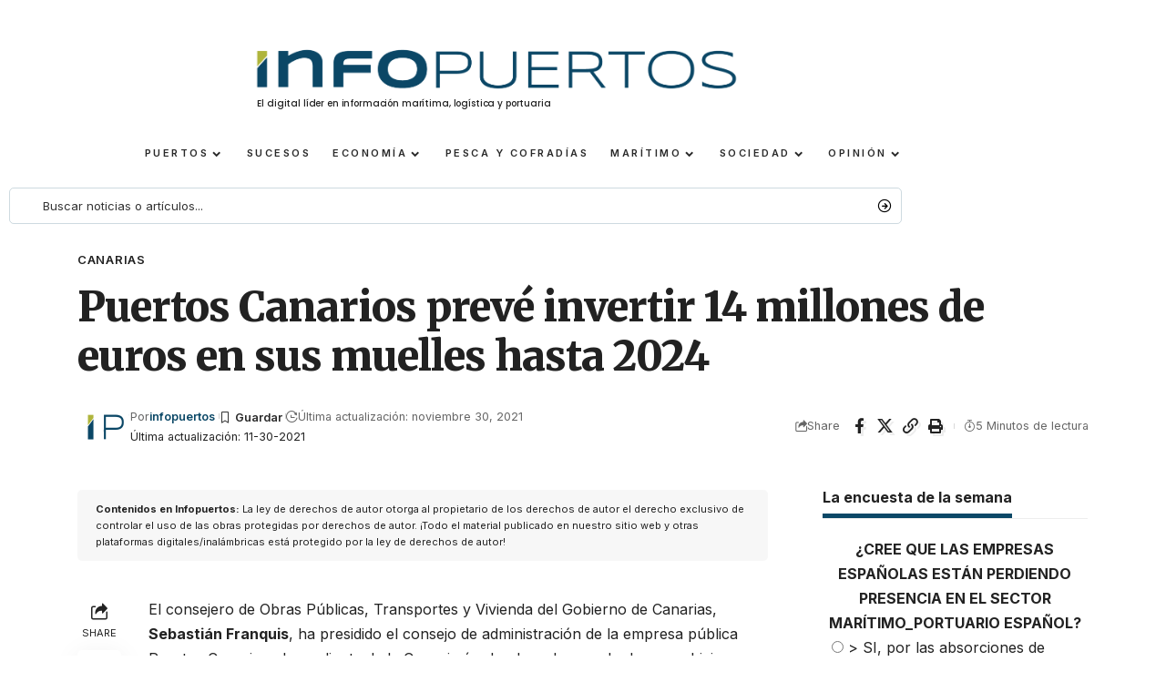

--- FILE ---
content_type: text/html; charset=UTF-8
request_url: https://infopuertos.com/puertos-canarios-preve-invertir-14-millones-de-euros-en-sus-muelles-hasta-2024/
body_size: 23088
content:
<!DOCTYPE html>
<html lang="es" prefix="og: https://ogp.me/ns#">
<head>
    <meta charset="UTF-8" />
    <meta http-equiv="X-UA-Compatible" content="IE=edge" />
	<meta name="viewport" content="width=device-width, initial-scale=1.0" />
    <link rel="profile" href="https://gmpg.org/xfn/11" />
	
<!-- Optimización en motores de búsqueda por Rank Math PRO -  https://rankmath.com/ -->
<title>Puertos Canarios prevé invertir 14 millones de euros en sus muelles hasta 2024 - Infopuertos - Noticias portuarias y marítimas</title>
<meta name="description" content="El consejero de Obras Públicas, Transportes y Vivienda del Gobierno de Canarias, Sebastián Franquis, ha presidido el consejo de administración de la empresa"/>
<meta name="robots" content="index, follow, max-snippet:-1, max-video-preview:-1, max-image-preview:large"/>
<link rel="preconnect" href="https://fonts.gstatic.com" crossorigin><link rel="preload" as="style" onload="this.onload=null;this.rel='stylesheet'" id="rb-preload-gfonts" href="https://fonts.googleapis.com/css?family=Inter%3A300%2C400%2C500%2C600%2C700%2C800%2C900%2C100italic%2C200italic%2C300italic%2C400italic%2C500italic%2C600italic%2C700italic%2C800italic%2C900italic%7CMerriweather%3A900%7COxygen%3A400%2C700%7CEncode+Sans+Condensed%3A400%2C500%2C600%2C700%2C800&amp;display=swap" crossorigin><noscript><link rel="stylesheet" href="https://fonts.googleapis.com/css?family=Inter%3A300%2C400%2C500%2C600%2C700%2C800%2C900%2C100italic%2C200italic%2C300italic%2C400italic%2C500italic%2C600italic%2C700italic%2C800italic%2C900italic%7CMerriweather%3A900%7COxygen%3A400%2C700%7CEncode+Sans+Condensed%3A400%2C500%2C600%2C700%2C800&amp;display=swap"></noscript><link rel="canonical" href="https://infopuertos.com/puertos-canarios-preve-invertir-14-millones-de-euros-en-sus-muelles-hasta-2024/" />
<meta property="og:locale" content="es_ES" />
<meta property="og:type" content="article" />
<meta property="og:title" content="Puertos Canarios prevé invertir 14 millones de euros en sus muelles hasta 2024 - Infopuertos - Noticias portuarias y marítimas" />
<meta property="og:description" content="El consejero de Obras Públicas, Transportes y Vivienda del Gobierno de Canarias, Sebastián Franquis, ha presidido el consejo de administración de la empresa" />
<meta property="og:url" content="https://infopuertos.com/puertos-canarios-preve-invertir-14-millones-de-euros-en-sus-muelles-hasta-2024/" />
<meta property="og:site_name" content="Infopuertos - noticias portuarias y marítimas" />
<meta property="article:tag" content="Inversiones" />
<meta property="article:tag" content="Plan de Empresa" />
<meta property="article:section" content="Canarias" />
<meta property="article:published_time" content="2021-11-30T17:51:50+00:00" />
<meta name="twitter:card" content="summary_large_image" />
<meta name="twitter:title" content="Puertos Canarios prevé invertir 14 millones de euros en sus muelles hasta 2024 - Infopuertos - Noticias portuarias y marítimas" />
<meta name="twitter:description" content="El consejero de Obras Públicas, Transportes y Vivienda del Gobierno de Canarias, Sebastián Franquis, ha presidido el consejo de administración de la empresa" />
<meta name="twitter:label1" content="Escrito por" />
<meta name="twitter:data1" content="infopuertos" />
<meta name="twitter:label2" content="Tiempo de lectura" />
<meta name="twitter:data2" content="3 minutos" />
<script type="application/ld+json" class="rank-math-schema-pro">{"@context":"https://schema.org","@graph":[{"@type":["NewsMediaOrganization","Organization"],"@id":"https://infopuertos.com/#organization","name":"infopuertos","url":"https://infopuertos.com","logo":{"@type":"ImageObject","@id":"https://infopuertos.com/wp-content/uploads/2024/01/iconoip.png","url":"https://infopuertos.com/wp-content/uploads/2024/01/iconoip.png","caption":"infopuertos","inLanguage":"es"},"sameAs":["https://infopuertos.com"]},{"@type":"WebSite","@id":"https://infopuertos.com/#website","url":"https://infopuertos.com","name":"Infopuertos - noticias portuarias y mar\u00edtimas","alternateName":"Infopuertos","publisher":{"@id":"https://infopuertos.com/#organization"},"inLanguage":"es"},{"@type":"WebPage","@id":"https://infopuertos.com/puertos-canarios-preve-invertir-14-millones-de-euros-en-sus-muelles-hasta-2024/#webpage","url":"https://infopuertos.com/puertos-canarios-preve-invertir-14-millones-de-euros-en-sus-muelles-hasta-2024/","name":"Puertos Canarios prev\u00e9 invertir 14 millones de euros en sus muelles hasta 2024 - Infopuertos - Noticias portuarias y mar\u00edtimas","datePublished":"2021-11-30T17:51:50+00:00","dateModified":"2021-11-30T17:51:50+00:00","isPartOf":{"@id":"https://infopuertos.com/#website"},"inLanguage":"es"},{"@type":"Person","@id":"https://infopuertos.com/author/infopuertos/","name":"infopuertos","url":"https://infopuertos.com/author/infopuertos/","image":{"@type":"ImageObject","@id":"https://infopuertos.com/wp-content/uploads/2024/01/iconoip.png","url":"https://infopuertos.com/wp-content/uploads/2024/01/iconoip.png","caption":"infopuertos","inLanguage":"es"},"sameAs":["https://infopuertos.com"]},{"@type":"BlogPosting","headline":"Puertos Canarios prev\u00e9 invertir 14 millones de euros en sus muelles hasta 2024 - Infopuertos - Noticias","datePublished":"2021-11-30T17:51:50+00:00","dateModified":"2021-11-30T17:51:50+00:00","articleSection":"Canarias","author":{"@id":"https://infopuertos.com/author/infopuertos/","name":"infopuertos"},"publisher":{"@id":"https://infopuertos.com/#organization"},"description":"El consejero de Obras P\u00fablicas, Transportes y Vivienda del Gobierno de Canarias, Sebasti\u00e1n Franquis, ha presidido\u00a0el consejo de administraci\u00f3n de la empresa","name":"Puertos Canarios prev\u00e9 invertir 14 millones de euros en sus muelles hasta 2024 - Infopuertos - Noticias","@id":"https://infopuertos.com/puertos-canarios-preve-invertir-14-millones-de-euros-en-sus-muelles-hasta-2024/#richSnippet","isPartOf":{"@id":"https://infopuertos.com/puertos-canarios-preve-invertir-14-millones-de-euros-en-sus-muelles-hasta-2024/#webpage"},"inLanguage":"es","mainEntityOfPage":{"@id":"https://infopuertos.com/puertos-canarios-preve-invertir-14-millones-de-euros-en-sus-muelles-hasta-2024/#webpage"}}]}</script>
<!-- /Plugin Rank Math WordPress SEO -->

<link rel='dns-prefetch' href='//www.googletagmanager.com' />
<link rel="alternate" type="application/rss+xml" title="Infopuertos - Noticias portuarias y marítimas &raquo; Feed" href="https://infopuertos.com/feed/" />
<link rel="alternate" type="application/rss+xml" title="Infopuertos - Noticias portuarias y marítimas &raquo; Feed de los comentarios" href="https://infopuertos.com/comments/feed/" />
<link rel="alternate" title="oEmbed (JSON)" type="application/json+oembed" href="https://infopuertos.com/wp-json/oembed/1.0/embed?url=https%3A%2F%2Finfopuertos.com%2Fpuertos-canarios-preve-invertir-14-millones-de-euros-en-sus-muelles-hasta-2024%2F" />
<link rel="alternate" title="oEmbed (XML)" type="text/xml+oembed" href="https://infopuertos.com/wp-json/oembed/1.0/embed?url=https%3A%2F%2Finfopuertos.com%2Fpuertos-canarios-preve-invertir-14-millones-de-euros-en-sus-muelles-hasta-2024%2F&#038;format=xml" />
<meta name="description" content="El consejero de Obras Públicas, Transportes y Vivienda del Gobierno de Canarias, Sebastián Franquis, ha presidido el consejo de administración de la empresa púb" />
<script type="application/ld+json">{
    "@context": "https://schema.org",
    "@type": "Organization",
    "legalName": "Infopuertos - Noticias portuarias y mar\u00edtimas",
    "url": "https://infopuertos.com/",
    "logo": "https://infopuertos.com/wp-content/uploads/2024/01/IMG-20240108-WA0005.jpg"
}</script>
<style id='wp-img-auto-sizes-contain-inline-css'>
img:is([sizes=auto i],[sizes^="auto," i]){contain-intrinsic-size:3000px 1500px}
/*# sourceURL=wp-img-auto-sizes-contain-inline-css */
</style>
<style id='wp-emoji-styles-inline-css'>

	img.wp-smiley, img.emoji {
		display: inline !important;
		border: none !important;
		box-shadow: none !important;
		height: 1em !important;
		width: 1em !important;
		margin: 0 0.07em !important;
		vertical-align: -0.1em !important;
		background: none !important;
		padding: 0 !important;
	}
/*# sourceURL=wp-emoji-styles-inline-css */
</style>
<link rel='stylesheet' id='wp-block-library-css' href='https://infopuertos.com/wp-includes/css/dist/block-library/style.min.css?ver=6.9' media='all' />
<style id='classic-theme-styles-inline-css'>
/*! This file is auto-generated */
.wp-block-button__link{color:#fff;background-color:#32373c;border-radius:9999px;box-shadow:none;text-decoration:none;padding:calc(.667em + 2px) calc(1.333em + 2px);font-size:1.125em}.wp-block-file__button{background:#32373c;color:#fff;text-decoration:none}
/*# sourceURL=/wp-includes/css/classic-themes.min.css */
</style>
<style id='global-styles-inline-css'>
:root{--wp--preset--aspect-ratio--square: 1;--wp--preset--aspect-ratio--4-3: 4/3;--wp--preset--aspect-ratio--3-4: 3/4;--wp--preset--aspect-ratio--3-2: 3/2;--wp--preset--aspect-ratio--2-3: 2/3;--wp--preset--aspect-ratio--16-9: 16/9;--wp--preset--aspect-ratio--9-16: 9/16;--wp--preset--color--black: #000000;--wp--preset--color--cyan-bluish-gray: #abb8c3;--wp--preset--color--white: #ffffff;--wp--preset--color--pale-pink: #f78da7;--wp--preset--color--vivid-red: #cf2e2e;--wp--preset--color--luminous-vivid-orange: #ff6900;--wp--preset--color--luminous-vivid-amber: #fcb900;--wp--preset--color--light-green-cyan: #7bdcb5;--wp--preset--color--vivid-green-cyan: #00d084;--wp--preset--color--pale-cyan-blue: #8ed1fc;--wp--preset--color--vivid-cyan-blue: #0693e3;--wp--preset--color--vivid-purple: #9b51e0;--wp--preset--gradient--vivid-cyan-blue-to-vivid-purple: linear-gradient(135deg,rgb(6,147,227) 0%,rgb(155,81,224) 100%);--wp--preset--gradient--light-green-cyan-to-vivid-green-cyan: linear-gradient(135deg,rgb(122,220,180) 0%,rgb(0,208,130) 100%);--wp--preset--gradient--luminous-vivid-amber-to-luminous-vivid-orange: linear-gradient(135deg,rgb(252,185,0) 0%,rgb(255,105,0) 100%);--wp--preset--gradient--luminous-vivid-orange-to-vivid-red: linear-gradient(135deg,rgb(255,105,0) 0%,rgb(207,46,46) 100%);--wp--preset--gradient--very-light-gray-to-cyan-bluish-gray: linear-gradient(135deg,rgb(238,238,238) 0%,rgb(169,184,195) 100%);--wp--preset--gradient--cool-to-warm-spectrum: linear-gradient(135deg,rgb(74,234,220) 0%,rgb(151,120,209) 20%,rgb(207,42,186) 40%,rgb(238,44,130) 60%,rgb(251,105,98) 80%,rgb(254,248,76) 100%);--wp--preset--gradient--blush-light-purple: linear-gradient(135deg,rgb(255,206,236) 0%,rgb(152,150,240) 100%);--wp--preset--gradient--blush-bordeaux: linear-gradient(135deg,rgb(254,205,165) 0%,rgb(254,45,45) 50%,rgb(107,0,62) 100%);--wp--preset--gradient--luminous-dusk: linear-gradient(135deg,rgb(255,203,112) 0%,rgb(199,81,192) 50%,rgb(65,88,208) 100%);--wp--preset--gradient--pale-ocean: linear-gradient(135deg,rgb(255,245,203) 0%,rgb(182,227,212) 50%,rgb(51,167,181) 100%);--wp--preset--gradient--electric-grass: linear-gradient(135deg,rgb(202,248,128) 0%,rgb(113,206,126) 100%);--wp--preset--gradient--midnight: linear-gradient(135deg,rgb(2,3,129) 0%,rgb(40,116,252) 100%);--wp--preset--font-size--small: 13px;--wp--preset--font-size--medium: 20px;--wp--preset--font-size--large: 36px;--wp--preset--font-size--x-large: 42px;--wp--preset--spacing--20: 0.44rem;--wp--preset--spacing--30: 0.67rem;--wp--preset--spacing--40: 1rem;--wp--preset--spacing--50: 1.5rem;--wp--preset--spacing--60: 2.25rem;--wp--preset--spacing--70: 3.38rem;--wp--preset--spacing--80: 5.06rem;--wp--preset--shadow--natural: 6px 6px 9px rgba(0, 0, 0, 0.2);--wp--preset--shadow--deep: 12px 12px 50px rgba(0, 0, 0, 0.4);--wp--preset--shadow--sharp: 6px 6px 0px rgba(0, 0, 0, 0.2);--wp--preset--shadow--outlined: 6px 6px 0px -3px rgb(255, 255, 255), 6px 6px rgb(0, 0, 0);--wp--preset--shadow--crisp: 6px 6px 0px rgb(0, 0, 0);}:where(.is-layout-flex){gap: 0.5em;}:where(.is-layout-grid){gap: 0.5em;}body .is-layout-flex{display: flex;}.is-layout-flex{flex-wrap: wrap;align-items: center;}.is-layout-flex > :is(*, div){margin: 0;}body .is-layout-grid{display: grid;}.is-layout-grid > :is(*, div){margin: 0;}:where(.wp-block-columns.is-layout-flex){gap: 2em;}:where(.wp-block-columns.is-layout-grid){gap: 2em;}:where(.wp-block-post-template.is-layout-flex){gap: 1.25em;}:where(.wp-block-post-template.is-layout-grid){gap: 1.25em;}.has-black-color{color: var(--wp--preset--color--black) !important;}.has-cyan-bluish-gray-color{color: var(--wp--preset--color--cyan-bluish-gray) !important;}.has-white-color{color: var(--wp--preset--color--white) !important;}.has-pale-pink-color{color: var(--wp--preset--color--pale-pink) !important;}.has-vivid-red-color{color: var(--wp--preset--color--vivid-red) !important;}.has-luminous-vivid-orange-color{color: var(--wp--preset--color--luminous-vivid-orange) !important;}.has-luminous-vivid-amber-color{color: var(--wp--preset--color--luminous-vivid-amber) !important;}.has-light-green-cyan-color{color: var(--wp--preset--color--light-green-cyan) !important;}.has-vivid-green-cyan-color{color: var(--wp--preset--color--vivid-green-cyan) !important;}.has-pale-cyan-blue-color{color: var(--wp--preset--color--pale-cyan-blue) !important;}.has-vivid-cyan-blue-color{color: var(--wp--preset--color--vivid-cyan-blue) !important;}.has-vivid-purple-color{color: var(--wp--preset--color--vivid-purple) !important;}.has-black-background-color{background-color: var(--wp--preset--color--black) !important;}.has-cyan-bluish-gray-background-color{background-color: var(--wp--preset--color--cyan-bluish-gray) !important;}.has-white-background-color{background-color: var(--wp--preset--color--white) !important;}.has-pale-pink-background-color{background-color: var(--wp--preset--color--pale-pink) !important;}.has-vivid-red-background-color{background-color: var(--wp--preset--color--vivid-red) !important;}.has-luminous-vivid-orange-background-color{background-color: var(--wp--preset--color--luminous-vivid-orange) !important;}.has-luminous-vivid-amber-background-color{background-color: var(--wp--preset--color--luminous-vivid-amber) !important;}.has-light-green-cyan-background-color{background-color: var(--wp--preset--color--light-green-cyan) !important;}.has-vivid-green-cyan-background-color{background-color: var(--wp--preset--color--vivid-green-cyan) !important;}.has-pale-cyan-blue-background-color{background-color: var(--wp--preset--color--pale-cyan-blue) !important;}.has-vivid-cyan-blue-background-color{background-color: var(--wp--preset--color--vivid-cyan-blue) !important;}.has-vivid-purple-background-color{background-color: var(--wp--preset--color--vivid-purple) !important;}.has-black-border-color{border-color: var(--wp--preset--color--black) !important;}.has-cyan-bluish-gray-border-color{border-color: var(--wp--preset--color--cyan-bluish-gray) !important;}.has-white-border-color{border-color: var(--wp--preset--color--white) !important;}.has-pale-pink-border-color{border-color: var(--wp--preset--color--pale-pink) !important;}.has-vivid-red-border-color{border-color: var(--wp--preset--color--vivid-red) !important;}.has-luminous-vivid-orange-border-color{border-color: var(--wp--preset--color--luminous-vivid-orange) !important;}.has-luminous-vivid-amber-border-color{border-color: var(--wp--preset--color--luminous-vivid-amber) !important;}.has-light-green-cyan-border-color{border-color: var(--wp--preset--color--light-green-cyan) !important;}.has-vivid-green-cyan-border-color{border-color: var(--wp--preset--color--vivid-green-cyan) !important;}.has-pale-cyan-blue-border-color{border-color: var(--wp--preset--color--pale-cyan-blue) !important;}.has-vivid-cyan-blue-border-color{border-color: var(--wp--preset--color--vivid-cyan-blue) !important;}.has-vivid-purple-border-color{border-color: var(--wp--preset--color--vivid-purple) !important;}.has-vivid-cyan-blue-to-vivid-purple-gradient-background{background: var(--wp--preset--gradient--vivid-cyan-blue-to-vivid-purple) !important;}.has-light-green-cyan-to-vivid-green-cyan-gradient-background{background: var(--wp--preset--gradient--light-green-cyan-to-vivid-green-cyan) !important;}.has-luminous-vivid-amber-to-luminous-vivid-orange-gradient-background{background: var(--wp--preset--gradient--luminous-vivid-amber-to-luminous-vivid-orange) !important;}.has-luminous-vivid-orange-to-vivid-red-gradient-background{background: var(--wp--preset--gradient--luminous-vivid-orange-to-vivid-red) !important;}.has-very-light-gray-to-cyan-bluish-gray-gradient-background{background: var(--wp--preset--gradient--very-light-gray-to-cyan-bluish-gray) !important;}.has-cool-to-warm-spectrum-gradient-background{background: var(--wp--preset--gradient--cool-to-warm-spectrum) !important;}.has-blush-light-purple-gradient-background{background: var(--wp--preset--gradient--blush-light-purple) !important;}.has-blush-bordeaux-gradient-background{background: var(--wp--preset--gradient--blush-bordeaux) !important;}.has-luminous-dusk-gradient-background{background: var(--wp--preset--gradient--luminous-dusk) !important;}.has-pale-ocean-gradient-background{background: var(--wp--preset--gradient--pale-ocean) !important;}.has-electric-grass-gradient-background{background: var(--wp--preset--gradient--electric-grass) !important;}.has-midnight-gradient-background{background: var(--wp--preset--gradient--midnight) !important;}.has-small-font-size{font-size: var(--wp--preset--font-size--small) !important;}.has-medium-font-size{font-size: var(--wp--preset--font-size--medium) !important;}.has-large-font-size{font-size: var(--wp--preset--font-size--large) !important;}.has-x-large-font-size{font-size: var(--wp--preset--font-size--x-large) !important;}
:where(.wp-block-post-template.is-layout-flex){gap: 1.25em;}:where(.wp-block-post-template.is-layout-grid){gap: 1.25em;}
:where(.wp-block-term-template.is-layout-flex){gap: 1.25em;}:where(.wp-block-term-template.is-layout-grid){gap: 1.25em;}
:where(.wp-block-columns.is-layout-flex){gap: 2em;}:where(.wp-block-columns.is-layout-grid){gap: 2em;}
:root :where(.wp-block-pullquote){font-size: 1.5em;line-height: 1.6;}
/*# sourceURL=global-styles-inline-css */
</style>
<link rel='stylesheet' id='foxiz-elements-css' href='https://infopuertos.com/wp-content/plugins/foxiz-core/lib/foxiz-elements/public/style.css?ver=2.0' media='all' />
<link rel='stylesheet' id='swpm.common-css' href='https://infopuertos.com/wp-content/plugins/simple-membership/css/swpm.common.css?ver=4.5.4' media='all' />
<link rel='stylesheet' id='wp-polls-css' href='https://infopuertos.com/wp-content/plugins/wp-polls/polls-css.css?ver=2.77.3' media='all' />
<style id='wp-polls-inline-css'>
.wp-polls .pollbar {
	margin: 1px;
	font-size: 11px;
	line-height: 13px;
	height: 13px;
	background-image: url('https://infopuertos.com/wp-content/plugins/wp-polls/images/default_gradient/pollbg.gif');
	border: 1px solid #c8c8c8;
}

/*# sourceURL=wp-polls-inline-css */
</style>
<link rel='stylesheet' id='elementor-frontend-css' href='https://infopuertos.com/wp-content/plugins/elementor/assets/css/frontend.min.css?ver=3.34.0' media='all' />
<link rel='stylesheet' id='elementor-post-7-css' href='https://infopuertos.com/wp-content/uploads/elementor/css/post-7.css?ver=1767824173' media='all' />
<link rel='stylesheet' id='font-awesome-5-all-css' href='https://infopuertos.com/wp-content/plugins/elementor/assets/lib/font-awesome/css/all.min.css?ver=3.34.0' media='all' />
<link rel='stylesheet' id='font-awesome-4-shim-css' href='https://infopuertos.com/wp-content/plugins/elementor/assets/lib/font-awesome/css/v4-shims.min.css?ver=3.34.0' media='all' />
<link rel='stylesheet' id='elementor-post-60643-css' href='https://infopuertos.com/wp-content/uploads/elementor/css/post-60643.css?ver=1767824175' media='all' />
<link rel='stylesheet' id='elementor-post-4333-css' href='https://infopuertos.com/wp-content/uploads/elementor/css/post-4333.css?ver=1767824183' media='all' />
<link rel='stylesheet' id='elementor-post-50629-css' href='https://infopuertos.com/wp-content/uploads/elementor/css/post-50629.css?ver=1767824183' media='all' />
<link rel='stylesheet' id='elementor-post-49339-css' href='https://infopuertos.com/wp-content/uploads/elementor/css/post-49339.css?ver=1767824175' media='all' />
<link rel='stylesheet' id='elementor-post-4276-css' href='https://infopuertos.com/wp-content/uploads/elementor/css/post-4276.css?ver=1767824175' media='all' />

<link rel='stylesheet' id='foxiz-main-css' href='https://infopuertos.com/wp-content/themes/foxiz/assets/css/main.css?ver=2.5.0' media='all' />
<style id='foxiz-main-inline-css'>
:root {--body-family:Inter, 'Trebuchet MS', Helvetica, sans-serif;--body-fweight:400;--body-fcolor:#222222;--h1-family:Inter;--h1-fweight:900;--h1-fsize:42px;--h1-fspace:-0.02381em;--h2-family:Inter;--h2-fweight:700;--h2-fsize:36px;--h2-fspace:-0.01389em;--h3-family:Inter;--h3-fweight:700;--h3-fsize:20px;--h4-family:Inter;--h4-fweight:700;--h4-fsize:16px;--h5-family:Inter;--h5-fweight:700;--h5-fsize:15px;--h6-family:Inter;--h6-fweight:700;--h6-fsize:14px;--cat-family:Inter;--cat-fweight:600;--cat-fsize:10px;--meta-family:Inter;--meta-fweight:400;--meta-fsize:11px;--meta-b-family:Inter;--meta-b-fweight:600;--input-family:Inter;--input-fweight:400;--input-fsize:13px;--btn-family:Inter;--btn-fweight:700;--btn-fsize:13px;--menu-family:Inter;--menu-fweight:700;--menu-transform:uppercase;--menu-fsize:11px;--submenu-family:Inter;--submenu-fweight:500;--submenu-fsize:11px;--dwidgets-family:Inter;--dwidgets-fweight:500;--dwidgets-fsize:12px;--headline-family:Merriweather;--headline-fweight:900;--headline-fspace:-1px;--tagline-family:Inter;--tagline-fweight:600;--tagline-fsize:20px;--heading-family:Inter;--heading-fweight:700;--subheading-family:Inter;--subheading-fweight:400;--subheading-fsize:13px;--quote-family:Inter;--quote-fweight:900;--excerpt-family:Inter;--excerpt-fweight:400;--bcrumb-family:Inter;--bcrumb-fweight:400;--readmore-fsize : 13px;--excerpt-fsize : 13px;--tagline-s-fsize : 16px;}@media (max-width: 1024px) {body {--h1-fsize : 36px;--h2-fsize : 28px;--h3-fsize : 19px;--h4-fsize : 15px;--h5-fsize : 14px;--h6-fsize : 13px;--readmore-fsize : 12px;--input-fsize : 12px;--btn-fsize : 12px;--excerpt-fsize : 13px;--dwidgets-fsize : 11px;--tagline-fsize : 15px;--tagline-s-fsize : 15px;}}@media (max-width: 767px) {body {--h1-fsize : 28px;--h2-fsize : 24px;--h3-fsize : 18px;--h4-fsize : 15px;--h5-fsize : 14px;--h6-fsize : 13px;--readmore-fsize : 12px;--input-fsize : 12px;--btn-fsize : 12px;--excerpt-fsize : 13px;--dwidgets-fsize : 11px;--tagline-fsize : 15px;--tagline-s-fsize : 15px;}}:root {--g-color :#0b4867;--g-color-90 :#0b4867e6;--excerpt-color :#222222;--indicator-bg-from :#0c4866;}[data-theme="dark"], .light-scheme {--solid-white :#0c191f;--excerpt-color :#eeeeee;}.is-hd-4 {--nav-height :38px;}[data-theme="dark"].is-hd-4 {--nav-bg: #0c191f;--nav-bg-from: #0c191f;--nav-bg-to: #0c191f;}[data-theme="dark"].is-hd-5, [data-theme="dark"].is-hd-5:not(.sticky-on) {--nav-bg: #191c20;--nav-bg-from: #191c20;--nav-bg-to: #191c20;}:root {--privacy-bg-color :#187aab;--privacy-color :#ffffff;--round-3 :2px;--round-5 :5px;--round-7 :10px;--hyperlink-line-color :var(--g-color);--rb-width : 1150px;--rb-small-width : 770px;--s-content-width : 760px;--max-width-wo-sb : 840px;--s10-feat-ratio :45%;--s11-feat-ratio :45%;--login-popup-w : 350px;}.p-readmore { font-family:Inter;font-weight:600;}.mobile-menu > li > a  { font-family:Inter;font-weight:400;font-size:11px;}.mobile-menu .sub-menu a, .logged-mobile-menu a { font-family:Inter;font-weight:500;font-size:12px;}.mobile-qview a { font-family:Inter;font-weight:500;font-size:13px;}.search-header:before { background-repeat : no-repeat;background-size : cover;background-attachment : scroll;background-position : center center;}[data-theme="dark"] .search-header:before { background-repeat : no-repeat;background-size : cover;background-attachment : scroll;background-position : center center;}.footer-has-bg { background-color : #88888812;}.entry-title.is-p-protected a:before {content: "PREMIUM"; display: inline-block;}#amp-mobile-version-switcher { display: none; }.search-icon-svg { -webkit-mask-image: url(https://foxiz.themeruby.com/healthcare/wp-content/uploads/sites/4/2023/01/search.svg);mask-image: url(https://foxiz.themeruby.com/healthcare/wp-content/uploads/sites/4/2023/01/search.svg); }@media (min-width: 1025px) { .grid-container > .sidebar-wrap { flex: 0 0 30%; width: 30%; } .grid-container > .s-ct { flex: 0 0 69.9%; width: 69.9%; } }
/*# sourceURL=foxiz-main-inline-css */
</style>
<link rel='stylesheet' id='foxiz-print-css' href='https://infopuertos.com/wp-content/themes/foxiz/assets/css/print.css?ver=2.5.0' media='all' />
<link rel='stylesheet' id='foxiz-style-css' href='https://infopuertos.com/wp-content/themes/foxiz/style.css?ver=2.5.0' media='all' />
<link rel='stylesheet' id='foxiz-swpm-css' href='https://infopuertos.com/wp-content/plugins/foxiz-core/assets/swpm.css?ver=2.5.0' media='all' />
<link rel='stylesheet' id='elementor-gf-local-roboto-css' href='https://infopuertos.com/wp-content/uploads/elementor/google-fonts/css/roboto.css?ver=1753212557' media='all' />
<link rel='stylesheet' id='elementor-gf-local-robotoslab-css' href='https://infopuertos.com/wp-content/uploads/elementor/google-fonts/css/robotoslab.css?ver=1753212565' media='all' />
<link rel='stylesheet' id='elementor-gf-local-poppins-css' href='https://infopuertos.com/wp-content/uploads/elementor/google-fonts/css/poppins.css?ver=1753212561' media='all' />
<script src="https://infopuertos.com/wp-includes/js/jquery/jquery.min.js?ver=3.7.1" id="jquery-core-js"></script>
<script src="https://infopuertos.com/wp-includes/js/jquery/jquery-migrate.min.js?ver=3.4.1" id="jquery-migrate-js"></script>
<script id="analytify-events-tracking-js-extra">
var analytify_events_tracking = {"ajaxurl":"https://infopuertos.com/wp-admin/admin-ajax.php","tracking_mode":"gtag","ga_mode":"ga4","tracking_code":"G-Y7GVRW120C","is_track_user":"1","root_domain":"infopuertos.com","affiliate_link":"","download_extension":"zip|mp3*|mpe*g|pdf|docx*|pptx*|xlsx*|rar*","anchor_tracking":""};
//# sourceURL=analytify-events-tracking-js-extra
</script>
<script src="https://infopuertos.com/wp-content/plugins/wp-analytify-pro/inc/modules/events-tracking/assets/js/analytify-events-tracking.min.js?ver=6.9" id="analytify-events-tracking-js"></script>

<!-- Fragmento de código de la etiqueta de Google (gtag.js) añadida por Site Kit -->

<!-- Fragmento de código de Google Analytics añadido por Site Kit -->
<script src="https://www.googletagmanager.com/gtag/js?id=G-Y7GVRW120C" id="google_gtagjs-js" async></script>
<script id="google_gtagjs-js-after">
window.dataLayer = window.dataLayer || [];function gtag(){dataLayer.push(arguments);}
gtag("set","linker",{"domains":["infopuertos.com"]});
gtag("js", new Date());
gtag("set", "developer_id.dZTNiMT", true);
gtag("config", "G-Y7GVRW120C");
//# sourceURL=google_gtagjs-js-after
</script>

<!-- Finalizar fragmento de código de la etiqueta de Google (gtags.js) añadida por Site Kit -->
<script src="https://infopuertos.com/wp-content/plugins/elementor/assets/lib/font-awesome/js/v4-shims.min.js?ver=3.34.0" id="font-awesome-4-shim-js"></script>
<script src="https://infopuertos.com/wp-content/themes/foxiz/assets/js/highlight-share.js?ver=1" id="highlight-share-js"></script>
<link rel="preload" href="https://infopuertos.com/wp-content/themes/foxiz/assets/fonts/icons.woff2?ver=2.5.0" as="font" type="font/woff2" crossorigin="anonymous"> <link rel="https://api.w.org/" href="https://infopuertos.com/wp-json/" /><link rel="alternate" title="JSON" type="application/json" href="https://infopuertos.com/wp-json/wp/v2/posts/15856" /><link rel="EditURI" type="application/rsd+xml" title="RSD" href="https://infopuertos.com/xmlrpc.php?rsd" />
<meta name="generator" content="WordPress 6.9" />
<link rel='shortlink' href='https://infopuertos.com/?p=15856' />
<meta name="generator" content="Site Kit by Google 1.157.0" /><!-- que este código es añadido por Analytify (5.4.3) https://analytify.io/ !-->
			<script async src="https://www.googletagmanager.com/gtag/js?id=?G-Y7GVRW120C"></script>
			<script>
			window.dataLayer = window.dataLayer || [];
			function gtag(){dataLayer.push(arguments);}
			gtag('js', new Date());

			const configuration = JSON.parse( '{"anonymize_ip":"false","forceSSL":"false","allow_display_features":"false","debug_mode":true}' );
			const gaID = 'G-Y7GVRW120C';

			
			gtag('config', gaID, configuration);

			
			</script>

			<!-- que este código es añadido por Analytify (5.4.3) !--><meta name="generator" content="Elementor 3.34.0; features: e_font_icon_svg, additional_custom_breakpoints; settings: css_print_method-external, google_font-enabled, font_display-swap">
<script type="application/ld+json">{
    "@context": "https://schema.org",
    "@type": "WebSite",
    "@id": "https://infopuertos.com/#website",
    "url": "https://infopuertos.com/",
    "name": "Infopuertos - Noticias portuarias y mar\u00edtimas",
    "potentialAction": {
        "@type": "SearchAction",
        "target": "https://infopuertos.com/?s={search_term_string}",
        "query-input": "required name=search_term_string"
    }
}</script>
			<style>
				.e-con.e-parent:nth-of-type(n+4):not(.e-lazyloaded):not(.e-no-lazyload),
				.e-con.e-parent:nth-of-type(n+4):not(.e-lazyloaded):not(.e-no-lazyload) * {
					background-image: none !important;
				}
				@media screen and (max-height: 1024px) {
					.e-con.e-parent:nth-of-type(n+3):not(.e-lazyloaded):not(.e-no-lazyload),
					.e-con.e-parent:nth-of-type(n+3):not(.e-lazyloaded):not(.e-no-lazyload) * {
						background-image: none !important;
					}
				}
				@media screen and (max-height: 640px) {
					.e-con.e-parent:nth-of-type(n+2):not(.e-lazyloaded):not(.e-no-lazyload),
					.e-con.e-parent:nth-of-type(n+2):not(.e-lazyloaded):not(.e-no-lazyload) * {
						background-image: none !important;
					}
				}
			</style>
			
<!-- Fragmento de código de Google Tag Manager añadido por Site Kit -->
<script>
			( function( w, d, s, l, i ) {
				w[l] = w[l] || [];
				w[l].push( {'gtm.start': new Date().getTime(), event: 'gtm.js'} );
				var f = d.getElementsByTagName( s )[0],
					j = d.createElement( s ), dl = l != 'dataLayer' ? '&l=' + l : '';
				j.async = true;
				j.src = 'https://www.googletagmanager.com/gtm.js?id=' + i + dl;
				f.parentNode.insertBefore( j, f );
			} )( window, document, 'script', 'dataLayer', 'GTM-NMMCJ6F5' );
			
</script>

<!-- Final del fragmento de código de Google Tag Manager añadido por Site Kit -->
<script type="application/ld+json">{"@context":"http://schema.org","@type":"BreadcrumbList","itemListElement":[{"@type":"ListItem","position":4,"item":{"@id":"https://infopuertos.com/puertos-canarios-preve-invertir-14-millones-de-euros-en-sus-muelles-hasta-2024/","name":"Puertos Canarios prevé invertir 14 millones de euros en sus muelles hasta 2024"}},{"@type":"ListItem","position":3,"item":{"@id":"https://infopuertos.com/noticias/canarias/","name":"Canarias"}},{"@type":"ListItem","position":2,"item":{"@id":"https://infopuertos.com/blog/","name":"Blog"}},{"@type":"ListItem","position":1,"item":{"@id":"https://infopuertos.com","name":"Infopuertos - Noticias portuarias y marítimas"}}]}</script>
<link rel="icon" href="https://infopuertos.com/wp-content/uploads/2024/03/cropped-icon-32x32.png" sizes="32x32" />
<link rel="icon" href="https://infopuertos.com/wp-content/uploads/2024/03/cropped-icon-192x192.png" sizes="192x192" />
<link rel="apple-touch-icon" href="https://infopuertos.com/wp-content/uploads/2024/03/cropped-icon-180x180.png" />
<meta name="msapplication-TileImage" content="https://infopuertos.com/wp-content/uploads/2024/03/cropped-icon-270x270.png" />
</head>
<body class="wp-singular post-template-default single single-post postid-15856 single-format-standard wp-embed-responsive wp-theme-foxiz personalized-all elementor-default elementor-kit-7 menu-ani-4 hover-ani-6 btn-ani-1 is-rm-0 lmeta-dot loader-1 is-hd-rb_template is-standard-1 is-backtop none-m-backtop  is-mstick is-smart-sticky" data-theme="default">
		<!-- Fragmento de código de Google Tag Manager (noscript) añadido por Site Kit -->
		<noscript>
			<iframe src="https://www.googletagmanager.com/ns.html?id=GTM-NMMCJ6F5" height="0" width="0" style="display:none;visibility:hidden"></iframe>
		</noscript>
		<!-- Final del fragmento de código de Google Tag Manager (noscript) añadido por Site Kit -->
		<div class="site-outer">
			<div id="site-header" class="header-wrap rb-section header-template">
					<div class="reading-indicator"><span id="reading-progress"></span></div>
					<div class="navbar-outer navbar-template-outer">
				<div id="header-template-holder"><div class="header-template-inner">		<div data-elementor-type="page" data-elementor-id="49339" class="elementor elementor-49339">
						<section class="elementor-section elementor-top-section elementor-element elementor-element-424c0c4e elementor-section-boxed elementor-section-height-default elementor-section-height-default" data-id="424c0c4e" data-element_type="section">
						<div class="elementor-container elementor-column-gap-default">
					<div class="elementor-column elementor-col-33 elementor-top-column elementor-element elementor-element-56f4a1ec" data-id="56f4a1ec" data-element_type="column">
			<div class="elementor-widget-wrap">
							</div>
		</div>
				<div class="elementor-column elementor-col-33 elementor-top-column elementor-element elementor-element-5fe13a3c" data-id="5fe13a3c" data-element_type="column">
			<div class="elementor-widget-wrap elementor-element-populated">
						<div class="elementor-element elementor-element-7211951a elementor-widget__width-initial elementor-widget elementor-widget-foxiz-logo" data-id="7211951a" data-element_type="widget" data-widget_type="foxiz-logo.default">
				<div class="elementor-widget-container">
							<div class="the-logo">
			<a href="https://infopuertos.com/">
									<img fetchpriority="high" loading="eager" decoding="async" data-mode="default" width="4983" height="555" src="https://infopuertos.com/wp-content/uploads/2024/01/INFOPUERTOS-14-1.png" alt="Infopuertos - Noticias portuarias y marítimas"/>
					<img loading="eager" decoding="async" data-mode="dark" width="4983" height="555" src="https://infopuertos.com/wp-content/uploads/2024/01/IMG-20240108-WA0005.jpg" alt=""/>
							</a>
					</div>
						</div>
				</div>
				<div class="elementor-element elementor-element-bcd5ae5 elementor-widget elementor-widget-heading" data-id="bcd5ae5" data-element_type="widget" data-widget_type="heading.default">
				<div class="elementor-widget-container">
					<h2 class="elementor-heading-title elementor-size-default">El digital líder en información marítima, logística y portuaria</h2>				</div>
				</div>
					</div>
		</div>
				<div class="elementor-column elementor-col-33 elementor-top-column elementor-element elementor-element-2f812a14" data-id="2f812a14" data-element_type="column">
			<div class="elementor-widget-wrap">
							</div>
		</div>
					</div>
		</section>
				<section class="elementor-section elementor-top-section elementor-element elementor-element-5a0b8e0b elementor-section-boxed elementor-section-height-default elementor-section-height-default" data-id="5a0b8e0b" data-element_type="section">
						<div class="elementor-container elementor-column-gap-default">
					<div class="elementor-column elementor-col-100 elementor-top-column elementor-element elementor-element-56d75ecc" data-id="56d75ecc" data-element_type="column">
			<div class="elementor-widget-wrap elementor-element-populated">
						<section class="elementor-section elementor-inner-section elementor-element elementor-element-61381747 elementor-section-boxed elementor-section-height-default elementor-section-height-default" data-id="61381747" data-element_type="section">
						<div class="elementor-container elementor-column-gap-default">
					<div class="elementor-column elementor-col-100 elementor-inner-column elementor-element elementor-element-20360b9c" data-id="20360b9c" data-element_type="column">
			<div class="elementor-widget-wrap elementor-element-populated">
						<div class="elementor-element elementor-element-56af9331 elementor-widget__width-initial no is-divider-0 elementor-widget elementor-widget-foxiz-navigation" data-id="56af9331" data-element_type="widget" data-widget_type="foxiz-navigation.default">
				<div class="elementor-widget-container">
							<nav id="site-navigation" class="main-menu-wrap template-menu" aria-label="main menu">
			<ul id="menu-menu-principal" class="main-menu rb-menu large-menu" itemscope itemtype="https://www.schema.org/SiteNavigationElement"><li id="menu-item-46752" class="menu-item menu-item-type-custom menu-item-object-custom menu-item-has-children menu-item-46752"><a href="https://infopuertos.com/noticias/puertos/#"><span>Puertos</span></a>
<ul class="sub-menu">
	<li id="menu-item-46747" class="menu-item menu-item-type-taxonomy menu-item-object-category menu-item-46747"><a href="https://infopuertos.com/noticias/andalucia/"><span>Andalucía</span></a></li>
	<li id="menu-item-76103" class="menu-item menu-item-type-taxonomy menu-item-object-category menu-item-76103"><a href="https://infopuertos.com/noticias/asturias/"><span>Asturias</span></a></li>
	<li id="menu-item-46751" class="menu-item menu-item-type-taxonomy menu-item-object-category menu-item-46751"><a href="https://infopuertos.com/noticias/c-valenciana/"><span>C. Valenciana</span></a></li>
	<li id="menu-item-46743" class="menu-item menu-item-type-taxonomy menu-item-object-category current-post-ancestor current-menu-parent current-post-parent menu-item-has-children menu-item-46743"><a href="https://infopuertos.com/noticias/canarias/"><span>Canarias</span></a>
	<ul class="sub-menu">
		<li id="menu-item-46741" class="menu-item menu-item-type-taxonomy menu-item-object-category menu-item-46741"><a href="https://infopuertos.com/noticias/puertos-de-las-palmas/"><span>Puertos de Las Palmas</span></a></li>
		<li id="menu-item-46742" class="menu-item menu-item-type-taxonomy menu-item-object-category menu-item-46742"><a href="https://infopuertos.com/noticias/puerto-tenerife/"><span>Puertos de Tenerife</span></a></li>
		<li id="menu-item-46753" class="menu-item menu-item-type-taxonomy menu-item-object-category menu-item-46753"><a href="https://infopuertos.com/noticias/puertos-canarios/"><span>Puertos Canarios</span></a></li>
	</ul>
</li>
	<li id="menu-item-75235" class="menu-item menu-item-type-taxonomy menu-item-object-category menu-item-75235"><a href="https://infopuertos.com/noticias/cantabria/"><span>Cantabria</span></a></li>
	<li id="menu-item-46748" class="menu-item menu-item-type-taxonomy menu-item-object-category menu-item-46748"><a href="https://infopuertos.com/noticias/cataluna/"><span>Cataluña</span></a></li>
	<li id="menu-item-46749" class="menu-item menu-item-type-taxonomy menu-item-object-category menu-item-46749"><a href="https://infopuertos.com/noticias/euskadi/"><span>Euskadi</span></a></li>
	<li id="menu-item-46750" class="menu-item menu-item-type-taxonomy menu-item-object-category menu-item-46750"><a href="https://infopuertos.com/noticias/galicia/"><span>Galicia</span></a></li>
	<li id="menu-item-46755" class="menu-item menu-item-type-taxonomy menu-item-object-category menu-item-46755"><a href="https://infopuertos.com/noticias/otros-puertos/"><span>Otros puertos</span></a></li>
	<li id="menu-item-46722" class="menu-item menu-item-type-taxonomy menu-item-object-category menu-item-46722"><a href="https://infopuertos.com/noticias/africa/"><span>África</span></a></li>
</ul>
</li>
<li id="menu-item-46754" class="menu-item menu-item-type-taxonomy menu-item-object-category menu-item-46754"><a href="https://infopuertos.com/noticias/sucesos/"><span>Sucesos</span></a></li>
<li id="menu-item-46725" class="menu-item menu-item-type-taxonomy menu-item-object-category menu-item-has-children menu-item-46725"><a href="https://infopuertos.com/noticias/economia/"><span>Economía</span></a>
<ul class="sub-menu">
	<li id="menu-item-46726" class="menu-item menu-item-type-taxonomy menu-item-object-category menu-item-46726"><a href="https://infopuertos.com/noticias/empresas/"><span>Empresas</span></a></li>
	<li id="menu-item-76104" class="menu-item menu-item-type-taxonomy menu-item-object-category menu-item-76104"><a href="https://infopuertos.com/noticias/formacion/"><span>Formación</span></a></li>
	<li id="menu-item-46728" class="menu-item menu-item-type-taxonomy menu-item-object-category menu-item-46728"><a href="https://infopuertos.com/noticias/eolica-offshore/"><span>Eólica/Offshore</span></a></li>
	<li id="menu-item-46731" class="menu-item menu-item-type-taxonomy menu-item-object-category menu-item-46731"><a href="https://infopuertos.com/noticias/logistica/"><span>Logística</span></a></li>
	<li id="menu-item-46730" class="menu-item menu-item-type-taxonomy menu-item-object-category menu-item-46730"><a href="https://infopuertos.com/noticias/innovacion/"><span>Innovación</span></a></li>
	<li id="menu-item-46733" class="menu-item menu-item-type-taxonomy menu-item-object-category menu-item-46733"><a href="https://infopuertos.com/noticias/sostenibilidad/"><span>Sostenibilidad</span></a></li>
</ul>
</li>
<li id="menu-item-46736" class="menu-item menu-item-type-taxonomy menu-item-object-category menu-item-46736"><a href="https://infopuertos.com/noticias/pesca/"><span>Pesca y cofradías</span></a></li>
<li id="menu-item-46732" class="menu-item menu-item-type-taxonomy menu-item-object-category menu-item-has-children menu-item-46732"><a href="https://infopuertos.com/noticias/maritimo/"><span>Marítimo</span></a>
<ul class="sub-menu">
	<li id="menu-item-46744" class="menu-item menu-item-type-taxonomy menu-item-object-category menu-item-46744"><a href="https://infopuertos.com/noticias/mundo-naval/"><span>Mundo naval</span></a></li>
	<li id="menu-item-46723" class="menu-item menu-item-type-taxonomy menu-item-object-category menu-item-46723"><a href="https://infopuertos.com/noticias/cruceros/"><span>Cruceros</span></a></li>
	<li id="menu-item-46734" class="menu-item menu-item-type-taxonomy menu-item-object-category menu-item-46734"><a href="https://infopuertos.com/noticias/nautica/"><span>Naútica</span></a></li>
</ul>
</li>
<li id="menu-item-46745" class="menu-item menu-item-type-taxonomy menu-item-object-category menu-item-has-children menu-item-46745"><a href="https://infopuertos.com/noticias/sociedad/"><span>Sociedad</span></a>
<ul class="sub-menu">
	<li id="menu-item-46727" class="menu-item menu-item-type-taxonomy menu-item-object-category menu-item-46727"><a href="https://infopuertos.com/noticias/entrevistas/"><span>Entrevistas</span></a></li>
	<li id="menu-item-46724" class="menu-item menu-item-type-taxonomy menu-item-object-category menu-item-46724"><a href="https://infopuertos.com/noticias/cultura/"><span>Cultura portuaria</span></a></li>
	<li id="menu-item-76105" class="menu-item menu-item-type-taxonomy menu-item-object-category menu-item-76105"><a href="https://infopuertos.com/noticias/puerto-ciudad/"><span>Puerto-ciudad</span></a></li>
</ul>
</li>
<li id="menu-item-46735" class="menu-item menu-item-type-taxonomy menu-item-object-category menu-item-has-children menu-item-46735"><a href="https://infopuertos.com/noticias/opinion/"><span>Opinión</span></a>
<ul class="sub-menu">
	<li id="menu-item-46746" class="menu-item menu-item-type-taxonomy menu-item-object-category menu-item-46746"><a href="https://infopuertos.com/noticias/atando-cabos/"><span>Atando cabos</span></a></li>
	<li id="menu-item-75237" class="menu-item menu-item-type-taxonomy menu-item-object-category menu-item-75237"><a href="https://infopuertos.com/noticias/el-ojo-critico/"><span>El ojo crítico</span></a></li>
	<li id="menu-item-75238" class="menu-item menu-item-type-taxonomy menu-item-object-category menu-item-75238"><a href="https://infopuertos.com/noticias/hist-naval/"><span>Historias de construcción naval</span></a></li>
	<li id="menu-item-75239" class="menu-item menu-item-type-taxonomy menu-item-object-category menu-item-75239"><a href="https://infopuertos.com/noticias/no-lleguemos-tarde-al-futuro/"><span>No lleguemos tarde al futuro</span></a></li>
	<li id="menu-item-46756" class="menu-item menu-item-type-taxonomy menu-item-object-category menu-item-46756"><a href="https://infopuertos.com/noticias/tocado-hundido/"><span>Tocado y hundido</span></a></li>
</ul>
</li>
</ul>		</nav>
						</div>
				</div>
					</div>
		</div>
					</div>
		</section>
					</div>
		</div>
					</div>
		</section>
				<section class="elementor-section elementor-top-section elementor-element elementor-element-3ed5431c elementor-section-boxed elementor-section-height-default elementor-section-height-default" data-id="3ed5431c" data-element_type="section">
						<div class="elementor-container elementor-column-gap-default">
					<div class="elementor-column elementor-col-100 elementor-top-column elementor-element elementor-element-62b5eae0" data-id="62b5eae0" data-element_type="column">
			<div class="elementor-widget-wrap elementor-element-populated">
						<div class="elementor-element elementor-element-1046a6bf elementor-widget elementor-widget-foxiz-search-icon" data-id="1046a6bf" data-element_type="widget" data-widget_type="foxiz-search-icon.default">
				<div class="elementor-widget-container">
							<div class="header-search-form is-form-layout">
			<form method="get" action="https://infopuertos.com/" class="rb-search-form live-search-form"  data-search="post" data-limit="0" data-follow="0" data-tax="category" data-dsource="0"  data-ptype=""><div class="search-form-inner"><span class="search-icon"><span class="search-icon-svg"></span></span><span class="search-text"><input type="text" class="field" placeholder="Buscar noticias o artículos..." value="" name="s"/></span><span class="rb-search-submit"><input type="submit" value="Buscar"/><i class="rbi rbi-cright" aria-hidden="true"></i></span><span class="live-search-animation rb-loader"></span></div><div class="live-search-response"></div></form>		</div>
						</div>
				</div>
					</div>
		</div>
					</div>
		</section>
				</div>
		</div>		<div id="header-mobile" class="header-mobile">
			<div class="header-mobile-wrap">
						<div data-elementor-type="page" data-elementor-id="60643" class="elementor elementor-60643">
				<div class="elementor-element elementor-element-4731c5a9 e-con-full e-flex e-con e-parent" data-id="4731c5a9" data-element_type="container">
				<div class="elementor-element elementor-element-6192e9c elementor-absolute elementor-widget elementor-widget-foxiz-collapse-toggle" data-id="6192e9c" data-element_type="widget" data-settings="{&quot;_position&quot;:&quot;absolute&quot;}" data-widget_type="foxiz-collapse-toggle.default">
				<div class="elementor-widget-container">
							<div class="mobile-toggle-wrap">
							<a href="#" class="mobile-menu-trigger" aria-label="mobile trigger">		<span class="burger-icon"><span></span><span></span><span></span></span>
	</a>
					</div>
					</div>
				</div>
				<div class="elementor-element elementor-element-f130190 elementor-widget elementor-widget-image" data-id="f130190" data-element_type="widget" data-widget_type="image.default">
				<div class="elementor-widget-container">
																<a href="https://infopuertos.com">
							<img width="1024" height="114" src="https://infopuertos.com/wp-content/uploads/2024/01/INFOPUERTOS-14-1-1-1024x114.png" class="attachment-large size-large wp-image-50646" alt="" />								</a>
															</div>
				</div>
				<div class="elementor-element elementor-element-3aae1ed elementor-absolute elementor-widget elementor-widget-foxiz-header-msearch" data-id="3aae1ed" data-element_type="widget" data-settings="{&quot;_position&quot;:&quot;absolute&quot;}" data-widget_type="foxiz-header-msearch.default">
				<div class="elementor-widget-container">
							<a href="#" class="mobile-menu-trigger mobile-search-icon" aria-label="search"><span class="search-icon-svg"></span></a>
					</div>
				</div>
				</div>
		<div class="elementor-element elementor-element-a044b73 e-con-full e-flex e-con e-parent" data-id="a044b73" data-element_type="container">
				<div class="elementor-element elementor-element-37c0f50 elementor-widget elementor-widget-image" data-id="37c0f50" data-element_type="widget" data-widget_type="image.default">
				<div class="elementor-widget-container">
																<a href="https://infopuertos.com/">
							<img width="780" height="64" src="https://infopuertos.com/wp-content/uploads/2024/11/BOLETIN.png" class="attachment-large size-large wp-image-60646" alt="" />								</a>
															</div>
				</div>
				<div class="elementor-element elementor-element-998c341 is-divider-pipe is-divider-0 elementor-widget elementor-widget-foxiz-quick-links" data-id="998c341" data-element_type="widget" data-widget_type="foxiz-quick-links.default">
				<div class="elementor-widget-container">
					<div id="uid_998c341" class="block-wrap block-qlinks qlayout-2 res-nowrap qlinks-scroll meta-s-default">		<ul class="qlinks-inner">
							<li class="qlink qlinks-heading">
					<div class="qlink-label">RED INFOPUERTOS:</div>
				</li>
										<li class="qlink h5"><a href="https://financialports.com">ÁFRICA Y ASIA</a></li>
							<li class="qlink h5"><a href="https://mascontainer.com">AMÉRICA LATINA</a></li>
					</ul>
		</div>				</div>
				</div>
				</div>
				</div>
					</div>
					<div class="mobile-collapse">
			<div class="collapse-holder">
				<div class="collapse-inner">
											<div class="mobile-search-form edge-padding">		<div class="header-search-form is-form-layout">
							<span class="h5">Search</span>
			<form method="get" action="https://infopuertos.com/" class="rb-search-form"  data-search="post" data-limit="0" data-follow="0" data-tax="category" data-dsource="0"  data-ptype=""><div class="search-form-inner"><span class="search-icon"><span class="search-icon-svg"></span></span><span class="search-text"><input type="text" class="field" placeholder="Buscar noticias o artículos..." value="" name="s"/></span><span class="rb-search-submit"><input type="submit" value="Buscar"/><i class="rbi rbi-cright" aria-hidden="true"></i></span></div></form>		</div>
		</div>
										<nav class="mobile-menu-wrap edge-padding">
						<ul id="mobile-menu" class="mobile-menu"><li class="menu-item menu-item-type-custom menu-item-object-custom menu-item-has-children menu-item-46752"><a href="https://infopuertos.com/noticias/puertos/#"><span>Puertos</span></a>
<ul class="sub-menu">
	<li class="menu-item menu-item-type-taxonomy menu-item-object-category menu-item-46747"><a href="https://infopuertos.com/noticias/andalucia/"><span>Andalucía</span></a></li>
	<li class="menu-item menu-item-type-taxonomy menu-item-object-category menu-item-76103"><a href="https://infopuertos.com/noticias/asturias/"><span>Asturias</span></a></li>
	<li class="menu-item menu-item-type-taxonomy menu-item-object-category menu-item-46751"><a href="https://infopuertos.com/noticias/c-valenciana/"><span>C. Valenciana</span></a></li>
	<li class="menu-item menu-item-type-taxonomy menu-item-object-category current-post-ancestor current-menu-parent current-post-parent menu-item-46743"><a href="https://infopuertos.com/noticias/canarias/"><span>Canarias</span></a></li>
	<li class="menu-item menu-item-type-taxonomy menu-item-object-category menu-item-75235"><a href="https://infopuertos.com/noticias/cantabria/"><span>Cantabria</span></a></li>
	<li class="menu-item menu-item-type-taxonomy menu-item-object-category menu-item-46748"><a href="https://infopuertos.com/noticias/cataluna/"><span>Cataluña</span></a></li>
	<li class="menu-item menu-item-type-taxonomy menu-item-object-category menu-item-46749"><a href="https://infopuertos.com/noticias/euskadi/"><span>Euskadi</span></a></li>
	<li class="menu-item menu-item-type-taxonomy menu-item-object-category menu-item-46750"><a href="https://infopuertos.com/noticias/galicia/"><span>Galicia</span></a></li>
	<li class="menu-item menu-item-type-taxonomy menu-item-object-category menu-item-46755"><a href="https://infopuertos.com/noticias/otros-puertos/"><span>Otros puertos</span></a></li>
	<li class="menu-item menu-item-type-taxonomy menu-item-object-category menu-item-46722"><a href="https://infopuertos.com/noticias/africa/"><span>África</span></a></li>
</ul>
</li>
<li class="menu-item menu-item-type-taxonomy menu-item-object-category menu-item-46754"><a href="https://infopuertos.com/noticias/sucesos/"><span>Sucesos</span></a></li>
<li class="menu-item menu-item-type-taxonomy menu-item-object-category menu-item-has-children menu-item-46725"><a href="https://infopuertos.com/noticias/economia/"><span>Economía</span></a>
<ul class="sub-menu">
	<li class="menu-item menu-item-type-taxonomy menu-item-object-category menu-item-46726"><a href="https://infopuertos.com/noticias/empresas/"><span>Empresas</span></a></li>
	<li class="menu-item menu-item-type-taxonomy menu-item-object-category menu-item-76104"><a href="https://infopuertos.com/noticias/formacion/"><span>Formación</span></a></li>
	<li class="menu-item menu-item-type-taxonomy menu-item-object-category menu-item-46728"><a href="https://infopuertos.com/noticias/eolica-offshore/"><span>Eólica/Offshore</span></a></li>
	<li class="menu-item menu-item-type-taxonomy menu-item-object-category menu-item-46731"><a href="https://infopuertos.com/noticias/logistica/"><span>Logística</span></a></li>
	<li class="menu-item menu-item-type-taxonomy menu-item-object-category menu-item-46730"><a href="https://infopuertos.com/noticias/innovacion/"><span>Innovación</span></a></li>
	<li class="menu-item menu-item-type-taxonomy menu-item-object-category menu-item-46733"><a href="https://infopuertos.com/noticias/sostenibilidad/"><span>Sostenibilidad</span></a></li>
</ul>
</li>
<li class="menu-item menu-item-type-taxonomy menu-item-object-category menu-item-46736"><a href="https://infopuertos.com/noticias/pesca/"><span>Pesca y cofradías</span></a></li>
<li class="menu-item menu-item-type-taxonomy menu-item-object-category menu-item-has-children menu-item-46732"><a href="https://infopuertos.com/noticias/maritimo/"><span>Marítimo</span></a>
<ul class="sub-menu">
	<li class="menu-item menu-item-type-taxonomy menu-item-object-category menu-item-46744"><a href="https://infopuertos.com/noticias/mundo-naval/"><span>Mundo naval</span></a></li>
	<li class="menu-item menu-item-type-taxonomy menu-item-object-category menu-item-46723"><a href="https://infopuertos.com/noticias/cruceros/"><span>Cruceros</span></a></li>
	<li class="menu-item menu-item-type-taxonomy menu-item-object-category menu-item-46734"><a href="https://infopuertos.com/noticias/nautica/"><span>Naútica</span></a></li>
</ul>
</li>
<li class="menu-item menu-item-type-taxonomy menu-item-object-category menu-item-has-children menu-item-46745"><a href="https://infopuertos.com/noticias/sociedad/"><span>Sociedad</span></a>
<ul class="sub-menu">
	<li class="menu-item menu-item-type-taxonomy menu-item-object-category menu-item-46727"><a href="https://infopuertos.com/noticias/entrevistas/"><span>Entrevistas</span></a></li>
	<li class="menu-item menu-item-type-taxonomy menu-item-object-category menu-item-46724"><a href="https://infopuertos.com/noticias/cultura/"><span>Cultura portuaria</span></a></li>
	<li class="menu-item menu-item-type-taxonomy menu-item-object-category menu-item-76105"><a href="https://infopuertos.com/noticias/puerto-ciudad/"><span>Puerto-ciudad</span></a></li>
</ul>
</li>
<li class="menu-item menu-item-type-taxonomy menu-item-object-category menu-item-has-children menu-item-46735"><a href="https://infopuertos.com/noticias/opinion/"><span>Opinión</span></a>
<ul class="sub-menu">
	<li class="menu-item menu-item-type-taxonomy menu-item-object-category menu-item-46746"><a href="https://infopuertos.com/noticias/atando-cabos/"><span>Atando cabos</span></a></li>
	<li class="menu-item menu-item-type-taxonomy menu-item-object-category menu-item-75237"><a href="https://infopuertos.com/noticias/el-ojo-critico/"><span>El ojo crítico</span></a></li>
	<li class="menu-item menu-item-type-taxonomy menu-item-object-category menu-item-75238"><a href="https://infopuertos.com/noticias/hist-naval/"><span>Historias de construcción naval</span></a></li>
	<li class="menu-item menu-item-type-taxonomy menu-item-object-category menu-item-75239"><a href="https://infopuertos.com/noticias/no-lleguemos-tarde-al-futuro/"><span>No lleguemos tarde al futuro</span></a></li>
	<li class="menu-item menu-item-type-taxonomy menu-item-object-category menu-item-46756"><a href="https://infopuertos.com/noticias/tocado-hundido/"><span>Tocado y hundido</span></a></li>
</ul>
</li>
</ul>					</nav>
										<div class="collapse-sections">
													<div class="mobile-socials">
								<span class="mobile-social-title h6">Follow US</span>
								<a class="social-link-facebook" aria-label="Facebook" data-title="Facebook" href="#" target="_blank" rel="noopener nofollow"><i class="rbi rbi-facebook" aria-hidden="true"></i></a><a class="social-link-twitter" aria-label="Twitter" data-title="Twitter" href="#" target="_blank" rel="noopener nofollow"><i class="rbi rbi-twitter" aria-hidden="true"></i></a><a class="social-link-youtube" aria-label="YouTube" data-title="YouTube" href="#" target="_blank" rel="noopener nofollow"><i class="rbi rbi-youtube" aria-hidden="true"></i></a>							</div>
											</div>
									</div>
			</div>
		</div>
			</div>
	</div>
			</div>
					</div>
		    <div class="site-wrap">		<div class="single-standard-1 is-sidebar-right sticky-sidebar">
			<div class="rb-s-container edge-padding">
				<article id="post-15856" class="post-15856 post type-post status-publish format-standard has-post-thumbnail category-canarias tag-inversiones tag-plan-de-empresa">				<header class="single-header">
					<div class="s-cats ecat-text ecat-size-big"><div class="p-categories"><a class="p-category category-id-46" href="https://infopuertos.com/noticias/canarias/" rel="category">Canarias</a></div></div>		<h1 class="s-title fw-headline">Puertos Canarios prevé invertir 14 millones de euros en sus muelles hasta 2024</h1>
				<div class="single-meta meta-s-default yes-0 is-meta-author-color">
							<div class="smeta-in">
									<span class="meta-el meta-avatar meta-el multiple-avatar">
					<img src="https://infopuertos.com/wp-content/uploads/2024/01/iconoip.png" width="120" height="120" alt="infopuertos" class="avatar avatar-120 wp-user-avatar wp-user-avatar-120 alignnone photo" />			    </span>
									<div class="smeta-sec">
													<div class="smeta-bottom meta-text">
								<time class="updated-date" datetime="2021-11-30T17:51:50+00:00">Última actualización: 11-30-2021 </time>
							</div>
												<div class="p-meta">
							<div class="meta-inner is-meta"><span class="meta-el meta-author co-authors">
					<span class="meta-label">Por</span>
					<span class="meta-separate">
			<a href="https://infopuertos.com/author/infopuertos/">infopuertos</a>
							</span>
				</span>
			<span class="meta-el meta-bookmark"><span class="rb-bookmark bookmark-trigger" data-pid="15856"></span></span>
	<span class="meta-el meta-update">
		<i class="rbi rbi-time" aria-hidden="true"></i>		<time class="updated" datetime="2021-11-30T17:51:50+00:00">Última actualización: noviembre 30, 2021</time>
		</span>
		</div>
						</div>
					</div>
				</div>
						<div class="smeta-extra">		<div class="t-shared-sec tooltips-n has-read-meta">
			<div class="t-shared-header is-meta">
				<i class="rbi rbi-share" aria-hidden="true"></i><span class="share-label">Share</span>
			</div>
			<div class="effect-fadeout">			<a class="share-action share-trigger icon-facebook" aria-label="Share on Facebook" href="https://www.facebook.com/sharer.php?u=https%3A%2F%2Finfopuertos.com%2Fpuertos-canarios-preve-invertir-14-millones-de-euros-en-sus-muelles-hasta-2024%2F" data-title="Facebook" rel="nofollow"><i class="rbi rbi-facebook" aria-hidden="true"></i></a>
				<a class="share-action share-trigger icon-twitter" aria-label="Share on Twitter" href="https://twitter.com/intent/tweet?text=Puertos+Canarios+prev%C3%A9+invertir+14+millones+de+euros+en+sus+muelles+hasta+2024&amp;url=https%3A%2F%2Finfopuertos.com%2Fpuertos-canarios-preve-invertir-14-millones-de-euros-en-sus-muelles-hasta-2024%2F&amp;via=" data-title="Twitter" rel="nofollow">
			<i class="rbi rbi-twitter" aria-hidden="true"></i></a>			<a class="share-action icon-copy copy-trigger" aria-label="Copy Link" href="#" data-copied="Copied!" data-link="https://infopuertos.com/puertos-canarios-preve-invertir-14-millones-de-euros-en-sus-muelles-hasta-2024/" rel="nofollow" data-copy="Copy Link"><i class="rbi rbi-link-o" aria-hidden="true"></i></a>
					<a class="share-action icon-print" aria-label="Print" rel="nofollow" href="javascript:if(window.print)window.print()" data-title="Imprimir"><i class="rbi rbi-print" aria-hidden="true"></i></a>
					<a class="share-action native-share-trigger more-icon" aria-label="More" href="#" data-link="https://infopuertos.com/puertos-canarios-preve-invertir-14-millones-de-euros-en-sus-muelles-hasta-2024/" data-ptitle="Puertos Canarios prevé invertir 14 millones de euros en sus muelles hasta 2024" data-title="Más"  rel="nofollow"><i class="rbi rbi-more" aria-hidden="true"></i></a>
		</div>
		</div>
							<div class="single-right-meta single-time-read is-meta">
								<span class="meta-el meta-read"><i class="rbi rbi-watch" aria-hidden="true"></i>5 Minutos de lectura</span>
							</div>
							</div>
		</div>
						</header>
				<div class="grid-container">
					<div class="s-ct">
						<div class="s-feat-outer">
							<div class="reader-disclosure meta-text is-layout-bg"><strong>Contenidos en Infopuertos:</strong> La ley de derechos de autor otorga al propietario de los derechos de autor el derecho exclusivo de controlar el uso de las obras protegidas por derechos de autor. ¡Todo el material publicado en nuestro sitio web y otras plataformas digitales/inalámbricas está protegido por la ley de derechos de autor!</div>		<div class="s-feat">			<div class="featured-lightbox-trigger" data-source="" data-caption="" data-attribution="">
							</div>
		</div>
								</div>
								<div class="s-ct-wrap has-lsl">
			<div class="s-ct-inner">
						<div class="l-shared-sec-outer show-mobile">
			<div class="l-shared-sec">
				<div class="l-shared-header meta-text">
					<i class="rbi rbi-share" aria-hidden="true"></i><span class="share-label">SHARE</span>
				</div>
				<div class="l-shared-items effect-fadeout">
								<a class="share-action share-trigger icon-facebook" aria-label="Share on Facebook" href="https://www.facebook.com/sharer.php?u=https%3A%2F%2Finfopuertos.com%2Fpuertos-canarios-preve-invertir-14-millones-de-euros-en-sus-muelles-hasta-2024%2F" data-title="Facebook" data-gravity=w  rel="nofollow"><i class="rbi rbi-facebook" aria-hidden="true"></i></a>
				<a class="share-action share-trigger icon-twitter" aria-label="Share on Twitter" href="https://twitter.com/intent/tweet?text=Puertos+Canarios+prev%C3%A9+invertir+14+millones+de+euros+en+sus+muelles+hasta+2024&amp;url=https%3A%2F%2Finfopuertos.com%2Fpuertos-canarios-preve-invertir-14-millones-de-euros-en-sus-muelles-hasta-2024%2F&amp;via=" data-title="Twitter" data-gravity=w  rel="nofollow">
			<i class="rbi rbi-twitter" aria-hidden="true"></i></a>			<a class="share-action icon-copy copy-trigger" aria-label="Copy Link" href="#" data-copied="Copied!" data-link="https://infopuertos.com/puertos-canarios-preve-invertir-14-millones-de-euros-en-sus-muelles-hasta-2024/" rel="nofollow" data-copy="Copy Link" data-gravity=w ><i class="rbi rbi-link-o" aria-hidden="true"></i></a>
					<a class="share-action icon-print" aria-label="Print" rel="nofollow" href="javascript:if(window.print)window.print()" data-title="Imprimir" data-gravity=w ><i class="rbi rbi-print" aria-hidden="true"></i></a>
					<a class="share-action native-share-trigger more-icon" aria-label="More" href="#" data-link="https://infopuertos.com/puertos-canarios-preve-invertir-14-millones-de-euros-en-sus-muelles-hasta-2024/" data-ptitle="Puertos Canarios prevé invertir 14 millones de euros en sus muelles hasta 2024" data-title="Más"  data-gravity=w  rel="nofollow"><i class="rbi rbi-more" aria-hidden="true"></i></a>
						</div>
			</div>
		</div>
						<div class="e-ct-outer">
							<div class="entry-content rbct clearfix is-highlight-shares"><p class="text-align-justify">El consejero de Obras Públicas, Transportes y Vivienda del Gobierno de Canarias, <strong>Sebastián Franquis</strong>, ha presidido el consejo de administración de la empresa pública Puertos Canarios, dependiente de la Consejería, donde se ha aprobado un ambicioso <strong>Plan de Empresa</strong> que implica una inversión de 14 millones de euros en los próximos tres años para la mejora de los puertos; en materia de conservación y mantenimiento; en controlar y mejorar la calidad medioambiental de las aguas portuarias y para facilitar la transición digital del ente. Durante la celebración del consejo, el gerente de Puertos Canarios, Manuel Ortega, también dio cuenta de las actuaciones que se han llevado a cabo para facilitar a los distintos cuerpos de seguridad y emergencias el uso del puerto de Tazacorte desde que se inició la erupción del volcán de Cumbre Vieja, en La Palma.</p>
<p class="text-align-justify"><span class="trx_addons_dark">Uno de los puntos más destacados del consejo de administración celebrado hoy fue la aprobación del segundo plan de empresa de Puertos Canarios para el periodo 2021-24, que compromete una inversión global de 14 millones de euros para sus puertos de gestión directa. De esa cifra global, la mayor parte, unos 10 millones de euros, se destinarán a inversiones en mejoras de las instalaciones portuarias. Algo más de tres millones de euros se destinan a gastos de conservación y mantenimiento de las infraestructuras. El importe total se completa con unos 900.000€ destinados a la calidad medioambiental de las aguas y puertos y a facilitar la transición digital del ente.</span></p>
<p class="text-align-justify"><span class="trx_addons_dark">Cabe destacar que este importe de 14 millones de euros se financia íntegramente con fondos propios de Puertos Canarios, obtenidos en los resultados de explotación positivos de cada ejercicio. A esta cantidad inicial se sumarán las transferencias que desde la Consejería de Obras Públicas, Transportes y Vivienda se planifican para la construcción y ampliación de diferentes puertos. Para el año 2022, esta transferencia desde la Consejería asciende a 4.460.000 euros, que se destinarán a la mejora y ampliación de varios puertos de la red autonómica en diferentes islas.</span></p><div data-elementor-type="page" data-elementor-id="50623" class="elementor elementor-50623">
						<section class="elementor-section elementor-top-section elementor-element elementor-element-676b2b64 elementor-section-boxed elementor-section-height-default elementor-section-height-default" data-id="676b2b64" data-element_type="section">
						<div class="elementor-container elementor-column-gap-default">
					<div class="elementor-column elementor-col-100 elementor-top-column elementor-element elementor-element-6b4e864e" data-id="6b4e864e" data-element_type="column">
			<div class="elementor-widget-wrap elementor-element-populated">
						<div class="elementor-element elementor-element-7bd465c elementor-widget elementor-widget-foxiz-heading" data-id="7bd465c" data-element_type="widget" data-widget_type="foxiz-heading.default">
				<div class="elementor-widget-container">
					<div id="uid_7bd465c" class="block-h heading-layout-6"><div class="heading-inner"><h2 class="heading-title"><span>de interés ↷ </span></h2></div></div>				</div>
				</div>
				<div class="elementor-element elementor-element-5da97b88 elementor-widget elementor-widget-foxiz-list-small-1" data-id="5da97b88" data-element_type="widget" data-widget_type="foxiz-list-small-1.default">
				<div class="elementor-widget-container">
					<div id="uid_5da97b88" class="block-wrap block-small block-list block-list-small-1 bottom-border is-b-border-gray no-last-bb meta-s-default"><div class="block-inner">		<div class="p-wrap p-small p-list-small-1" data-pid="78886">
			<div class="p-content">
			<h5 class="entry-title"><i class="rbi-angle-right" aria-hidden="true"></i>		<a class="p-url" href="https://infopuertos.com/puerto-de-las-palmas-mejor-puerto-europa-atlantica-cruceroadicto/" rel="bookmark">El Puerto de Las Palmas opta de nuevo a alzarse con el galardón de mejor puerto de la Europa Atlántica que otorgan los Premios Cruceroadicto 2025</a></h5>		</div>
				</div>
			<div class="p-wrap p-small p-list-small-1" data-pid="78905">
			<div class="p-content">
			<h5 class="entry-title"><i class="rbi-angle-right" aria-hidden="true"></i>		<a class="p-url" href="https://infopuertos.com/un-marino-muerto-y-otro-herido-en-ataques-rusos-a-buques-cerca-de-ucrania/" rel="bookmark">Un marino muerto y otro herido en ataques rusos a buques cerca de Ucrania</a></h5>		</div>
				</div>
			<div class="p-wrap p-small p-list-small-1" data-pid="78846">
			<div class="p-content">
			<h5 class="entry-title"><i class="rbi-angle-right" aria-hidden="true"></i>		<a class="p-url" href="https://infopuertos.com/filca-abre-una-nueva-etapa-para-infecar-con-la-primera-feria-de-la-innovacion-logistica-de-canarias/" rel="bookmark">FILCA abre una nueva etapa para Infecar con la primera Feria de la Innovación Logística de Canarias</a></h5>		</div>
				</div>
	</div></div>				</div>
				</div>
					</div>
		</div>
					</div>
		</section>
				<section class="elementor-section elementor-top-section elementor-element elementor-element-0a4ac94 elementor-section-boxed elementor-section-height-default elementor-section-height-default" data-id="0a4ac94" data-element_type="section">
						<div class="elementor-container elementor-column-gap-default">
					<div class="elementor-column elementor-col-100 elementor-top-column elementor-element elementor-element-9c14ebe" data-id="9c14ebe" data-element_type="column" data-settings="{&quot;background_background&quot;:&quot;classic&quot;}">
			<div class="elementor-widget-wrap elementor-element-populated">
						<div class="elementor-element elementor-element-b4f7b54 elementor-widget elementor-widget-foxiz-logo" data-id="b4f7b54" data-element_type="widget" data-widget_type="foxiz-logo.default">
				<div class="elementor-widget-container">
							<div class="the-logo">
			<a href="https://financialports.com/">
									<img loading="eager" decoding="async" data-mode="default" width="1161" height="253" src="https://infopuertos.com/wp-content/uploads/2024/10/financialsss.png" alt="Infopuertos - Noticias portuarias y marítimas">
					<img loading="eager" decoding="async" data-mode="dark" width="1161" height="253" src="https://infopuertos.com/wp-content/uploads/2024/01/IMG-20240108-WA0005.jpg" alt="">
							</a>
					</div>
						</div>
				</div>
				<div class="elementor-element elementor-element-5bcb471 elementor-widget elementor-widget-foxiz-grid-box-1" data-id="5bcb471" data-element_type="widget" data-widget_type="foxiz-grid-box-1.default">
				<div class="elementor-widget-container">
					<div id="uid_5bcb471" class="block-wrap block-grid block-grid-box-1 rb-columns rb-col-1 is-gap-20 ecat-l-dot meta-s-default"><div class="block-inner">		<div class="p-wrap p-grid p-box p-grid-box-1 box-border" data-pid="78649">
			<div class="grid-box">
						<div class="feat-holder overlay-text">
						<div class="p-featured">
					<a class="p-flink" href="https://financialports.com/chr-group-uruguay-a-pillar-of-national-logistics-and-a-benchmark-for-multimodality-in-latin-america/" title="CHR Group Uruguay, a pillar of national logistics and a benchmark for multimodality in Latin America">
			<img width="420" height="280" src="https://infopuertos.com/wp-content/uploads/2026/01/CHR-420x280.jpeg" class="featured-img wp-post-image" alt="CHR" loading="lazy">		</a>
				</div>
	<div class="p-categories p-top"><a class="p-category category-id-64" href="https://infopuertos.com/noticias/internacional/" rel="category">Internacional</a></div>			</div>
		<h3 class="entry-title">		<a class="p-url" href="https://financialports.com/chr-group-uruguay-a-pillar-of-national-logistics-and-a-benchmark-for-multimodality-in-latin-america/" rel="noopener nofollow">CHR Group Uruguay, a pillar of national logistics and a benchmark for multimodality in Latin America</a></h3><p class="entry-summary">Al information in: https://financialports.com/chr-group-uruguay-a-pillar-of-national-logistics-and-a-benchmark-for-multimodality-in-latin-america/</p>
					<div class="sponsor-meta meta-text">
			<div class="sponsor-inner">
									<span class="sponsor-icon"><i class="rbi rbi-notification" aria-hidden="true"></i></span>
					<span class="sponsor-label">Ofrecido por</span>
								<span class="sponlogo-wrap meta-bold">
                <a class="sponsor-link" href="https://financialports.com/chr-group-uruguay-a-pillar-of-national-logistics-and-a-benchmark-for-multimodality-in-latin-america/" target="_blank" rel="noopener nofollow" aria-label="Financial Ports">
                    <span class="sponsor-brand-default is-text" data-mode="default">Financial Ports</span><span class="sponsor-brand-light is-text" data-mode="dark">Financial Ports</span>                 </a>
                </span>
			</div>
					</div>
				</div>
				</div>
	</div></div>				</div>
				</div>
					</div>
		</div>
					</div>
		</section>
				</div>
<p class="text-align-justify"><span class="trx_addons_dark">Al respecto, el consejero Sebastián Franquis destacó que, “cabe resaltar el esfuerzo del ente Puertos Canarios que reinvierte todos los recursos que obtiene a través de sus ingresos en la mejora de sus instalaciones, lo cual, revierte en una mejora de los servicios, mayor seguridad para los usuarios y mejora en las condiciones medioambientales de los mismos”.</span></p>
<p class="text-align-justify"><span class="trx_addons_dark">Durante el consejo de administración celebrado también se ha aprobado el Plan de Actuaciones, Inversiones y Financiación (PAIF) para 2022 del ente público Puertos Canarios, que prevé una cifra de ingresos de 10 millones de euros, cantidad superior a la de 2021. Asimismo, se prevé un resultado positivo del ejercicio 2022 superior al millón de euros. A pesar de lo positivo de estas cifras son significativamente inferiores a las alcanzadas en 2019 ya que, como consecuencia de la pandemia de COVID-19, en 2020 se produjo una bajada del 40% de la actividad portuaria. Estas cifras del PAIF 2022 suponen una recuperación gradual y, en todo caso, garantizan el equilibrio económico del ente.</span></p>
<p class="text-align-justify"><span class="trx_addons_dark">En otro orden de cosas, el consejo de administración de Puertos Canarios ha decido aprobar un procedimiento común para los 16 puertos de interés general de la comunidad autónoma, que ordena de manera más ágil los procedimientos para la solicitud y obtención de permisos para atraque en las diferentes instalaciones portuarias. De esta forma, Puertos Canarios facilita la obtención de los permisos a los patrones de barcos por parte de un ente que gestiona de forma directa una cifra superior a los 3.000 atraques y fondeos en sus puertos, convirtiéndose en una de las administraciones portuarias más importantes del país.</span></p>
<p class="text-align-justify"><span class="trx_addons_dark">El director gerente, Manuel Ortega, informó sobre la situación en el puerto de Tazacorte y los recursos movilizados para dar soporte a las operaciones de los diferentes buques de la Administración del Estado, que operan en la emergencia volcánica que padece la isla de La Palma desde el pasado 19 de septiembre. En este sentido, se dio cuenta de la contratación para la redacción de un plan de ordenación de la zona de servicio portuario de la instalación palmera, al objeto de agilizar y potenciar las autorizaciones de atraque y uso de la superficie portuaria por parte de los Servicios de Emergencia.</span></p>
</div>
		<div class="efoot efoot-commas h5">		<div class="efoot-bar tag-bar">
			<span class="blabel is-meta"><i class="rbi rbi-tag" aria-hidden="true"></i>TAGGED:</span><a href="https://infopuertos.com/tag/inversiones/" rel="tag">Inversiones</a><a href="https://infopuertos.com/tag/plan-de-empresa/" rel="tag">Plan de Empresa</a>		</div>
		</div>				</div>
			</div>
					<div class="e-shared-sec entry-sec">
			<div class="e-shared-header h4">
				<i class="rbi rbi-share" aria-hidden="true"></i><span>Compartir este artículo</span>
			</div>
			<div class="rbbsl tooltips-n effect-fadeout">
							<a class="share-action share-trigger icon-facebook" aria-label="Share on Facebook" href="https://www.facebook.com/sharer.php?u=https%3A%2F%2Finfopuertos.com%2Fpuertos-canarios-preve-invertir-14-millones-de-euros-en-sus-muelles-hasta-2024%2F" data-title="Facebook" rel="nofollow"><i class="rbi rbi-facebook" aria-hidden="true"></i><span>Facebook</span></a>
				<a class="share-action share-trigger icon-twitter" aria-label="Share on Twitter" href="https://twitter.com/intent/tweet?text=Puertos+Canarios+prev%C3%A9+invertir+14+millones+de+euros+en+sus+muelles+hasta+2024&amp;url=https%3A%2F%2Finfopuertos.com%2Fpuertos-canarios-preve-invertir-14-millones-de-euros-en-sus-muelles-hasta-2024%2F&amp;via=" data-title="Twitter" rel="nofollow">
			<i class="rbi rbi-twitter" aria-hidden="true"></i><span>Twitter</span></a>			<a class="share-action icon-copy copy-trigger" aria-label="Copy Link" href="#" data-copied="Copied!" data-link="https://infopuertos.com/puertos-canarios-preve-invertir-14-millones-de-euros-en-sus-muelles-hasta-2024/" rel="nofollow" data-copy="Copy Link"><i class="rbi rbi-link-o" aria-hidden="true"></i><span>Copy Link</span></a>
					<a class="share-action icon-print" aria-label="Print" rel="nofollow" href="javascript:if(window.print)window.print()" data-title="Imprimir"><i class="rbi rbi-print" aria-hidden="true"></i><span>Imprimir</span></a>
					<a class="share-action native-share-trigger more-icon" aria-label="More" href="#" data-link="https://infopuertos.com/puertos-canarios-preve-invertir-14-millones-de-euros-en-sus-muelles-hasta-2024/" data-ptitle="Puertos Canarios prevé invertir 14 millones de euros en sus muelles hasta 2024" data-title="Más"  rel="nofollow"><i class="rbi rbi-more" aria-hidden="true"></i></a>
					</div>
		</div>
				</div>
						</div>
								<div class="sidebar-wrap single-sidebar">
				<div class="sidebar-inner clearfix">
					<div id="polls-widget-2" class="widget rb-section w-sidebar clearfix widget_polls-widget"><div class="block-h widget-heading heading-layout-3"><div class="heading-inner"><h4 class="heading-title"><span>La encuesta de la semana</span></h4></div></div><div id="polls-9" class="wp-polls">
	<form id="polls_form_9" class="wp-polls-form" action="/index.php" method="post">
		<p style="display: none;"><input type="hidden" id="poll_9_nonce" name="wp-polls-nonce" value="0f9be7b3fa" /></p>
		<p style="display: none;"><input type="hidden" name="poll_id" value="9" /></p>
		<p style="text-align: center"><strong>¿CREE QUE LAS EMPRESAS ESPAÑOLAS ESTÁN PERDIENDO PRESENCIA EN EL SECTOR MARÍTIMO_PORTUARIO ESPAÑOL?</strong></p><div id="polls-9-ans" class="wp-polls-ans"><ul class="wp-polls-ul">
		<li><input type="radio" id="poll-answer-40" name="poll_9" value="40" /> <label for="poll-answer-40">&gt; SI, por las absorciones de multinacionales</label></li>
		<li><input type="radio" id="poll-answer-41" name="poll_9" value="41" /> <label for="poll-answer-41">&gt; SI, por la desaparición de muchas de ellas</label></li>
		<li><input type="radio" id="poll-answer-42" name="poll_9" value="42" /> <label for="poll-answer-42">&gt; NO</label></li>
		</ul><p style="text-align: center"><input type="button" name="vote" value="   Votar   " class="Buttons" onclick="poll_vote(9);" /></p><p style="text-align: center"><a href="#ViewPollResults" onclick="poll_result(9); return false;" title="Ver los resultados de esta encuesta">Ver los resultados</a></p></div>
	</form>
</div>
<div id="polls-9-loading" class="wp-polls-loading"><img src="https://infopuertos.com/wp-content/plugins/wp-polls/images/loading.gif" width="16" height="16" alt="Cargando ..." title="Cargando ..." class="wp-polls-image" />&nbsp;Cargando ...</div>
</div>		<div data-elementor-type="wp-post" data-elementor-id="4333" class="elementor elementor-4333">
						<section class="elementor-section elementor-top-section elementor-element elementor-element-aed7c3b elementor-section-boxed elementor-section-height-default elementor-section-height-default elementor-invisible" data-id="aed7c3b" data-element_type="section" data-settings="{&quot;animation&quot;:&quot;fadeIn&quot;}">
						<div class="elementor-container elementor-column-gap-default">
					<div class="elementor-column elementor-col-100 elementor-top-column elementor-element elementor-element-4fe3cda" data-id="4fe3cda" data-element_type="column">
			<div class="elementor-widget-wrap">
							</div>
		</div>
					</div>
		</section>
		<div class="elementor-element elementor-element-5e880fa e-flex e-con-boxed e-con e-parent" data-id="5e880fa" data-element_type="container">
					<div class="e-con-inner">
					</div>
				</div>
				</div>
		<div id="media_image-12" class="widget rb-section w-sidebar clearfix widget_media_image"><a href="https://ad.doubleclick.net/ddm/trackclk/N2386381.5670979INFOPUERTOS/B34787230.436982236;dc_trk_aid=630460807;dc_trk_cid=247372424;dc_lat=;dc_rdid=;tag_for_child_directed_treatment=;tfua=;gdpr=$GDPR;gdpr_consent=$GDPR_CONSENT_755;ltd=;dc_tdv=1"><img width="300" height="250" src="https://infopuertos.com/wp-content/uploads/2026/01/INFOPUERTO_300X250-2026.gif" class="image wp-image-78655  attachment-full size-full" alt="" style="max-width: 100%; height: auto;" decoding="async" /></a></div><div id="media_image-11" class="widget rb-section w-sidebar clearfix widget_media_image"><a href="https://bit.ly/44jMUnx"><img width="300" height="100" src="https://infopuertos.com/wp-content/uploads/2025/10/shipnergy-300x100-1.jpg" class="image wp-image-76306  attachment-full size-full" alt="" style="max-width: 100%; height: auto;" decoding="async" /></a></div><div id="media_image-7" class="widget rb-section w-sidebar clearfix widget_media_image"><a href="https://armastrasmediterranea.com/ofertas-ferry/de-capital-capital-en-fast-ferry"><img width="300" height="100" src="https://infopuertos.com/wp-content/uploads/2025/09/ARTRA_CAPACAP_LPA_TNF_InfoPuertos_300x100.gif" class="image wp-image-75252  attachment-full size-full" alt="" style="max-width: 100%; height: auto;" decoding="async" loading="lazy" /></a></div><div id="media_image-5" class="widget rb-section w-sidebar clearfix widget_media_image"><a href="https://www.boluda.com.es/es/transporte-maritimo/" target="_blank"><img width="234" height="234" src="https://infopuertos.com/wp-content/uploads/2024/04/BANNER-BOLUDA-DAILY-CANARIAS-300x100-1.gif" class="image wp-image-53197  attachment-300x300 size-300x300" alt="" style="max-width: 100%; height: auto;" decoding="async" loading="lazy" /></a></div><div id="media_image-4" class="widget rb-section w-sidebar clearfix widget_media_image"><a href="https://sepcan.com/"><img width="300" height="250" src="https://infopuertos.com/wp-content/uploads/2024/06/sepcan2024.gif" class="image wp-image-55996  attachment-full size-full" alt="" style="max-width: 100%; height: auto;" decoding="async" loading="lazy" /></a></div><div id="media_image-2" class="widget rb-section w-sidebar clearfix widget_media_image"><a href="https://www.graval.es/"><img width="300" height="250" src="https://infopuertos.com/wp-content/uploads/2025/03/banergraval-300x250-2025.gif" class="image wp-image-65257  attachment-full size-full" alt="" style="max-width: 100%; height: auto;" decoding="async" loading="lazy" /></a></div><div id="media_image-3" class="widget rb-section w-sidebar clearfix widget_media_image"><a href="https://transvirgin.es/"><img width="300" height="250" src="https://infopuertos.com/wp-content/uploads/2024/01/banner-transvirgin-300x250-1.gif" class="image wp-image-50035  attachment-full size-full" alt="" style="max-width: 100%; height: auto;" decoding="async" loading="lazy" /></a></div>				</div>
			</div>
							</div>
				</article>			<aside class="single-popular">
						<div data-elementor-type="page" data-elementor-id="50629" class="elementor elementor-50629">
						<section class="elementor-section elementor-top-section elementor-element elementor-element-756cae7 elementor-section-boxed elementor-section-height-default elementor-section-height-default" data-id="756cae7" data-element_type="section">
						<div class="elementor-container elementor-column-gap-default">
					<div class="elementor-column elementor-col-100 elementor-top-column elementor-element elementor-element-8757ee4" data-id="8757ee4" data-element_type="column">
			<div class="elementor-widget-wrap elementor-element-populated">
						<div class="elementor-element elementor-element-978444c elementor-widget elementor-widget-foxiz-heading" data-id="978444c" data-element_type="widget" data-widget_type="foxiz-heading.default">
				<div class="elementor-widget-container">
					<div id="uid_978444c" class="block-h heading-layout-6"><div class="heading-inner"><h2 class="heading-title"><span>te puede interesar ↷ </span></h2></div></div>				</div>
				</div>
				<div class="elementor-element elementor-element-2460986 elementor-widget elementor-widget-foxiz-list-small-1" data-id="2460986" data-element_type="widget" data-widget_type="foxiz-list-small-1.default">
				<div class="elementor-widget-container">
					<div id="uid_2460986" class="block-wrap block-small block-list block-list-small-1 bottom-border is-b-border-gray no-last-bb meta-s-default"><div class="block-inner">		<div class="p-wrap p-small p-list-small-1" data-pid="78727">
			<div class="p-content">
			<h5 class="entry-title"><i class="rbi-angle-right" aria-hidden="true"></i>		<a class="p-url" href="https://infopuertos.com/adjudicada-la-plataforma-integral-de-administracion-electronica-de-la-autoridad-portuaria-de-santander/" rel="bookmark">Adjudicada la plataforma integral de administración electrónica de la Autoridad Portuaria de Santander</a></h5>		</div>
				</div>
			<div class="p-wrap p-small p-list-small-1" data-pid="78901">
			<div class="p-content">
			<h5 class="entry-title"><i class="rbi-angle-right" aria-hidden="true"></i>		<a class="p-url" href="https://infopuertos.com/ruben-ibanez-respalda-reivindicaciones-sector-ceramico-ascer/" rel="bookmark">Rubén Ibáñez respalda las reivindicaciones del sector cerámico en una reunión con ASCER</a></h5>		</div>
				</div>
			<div class="p-wrap p-small p-list-small-1" data-pid="78830">
			<div class="p-content">
			<h5 class="entry-title"><i class="rbi-angle-right" aria-hidden="true"></i>		<a class="p-url" href="https://www.eldiario.es/canariasahora/ciencia_y_medio_ambiente/corriente-islas-canarias-futuras-primeras-areas-marinas-protegidas-alta-mar_1_12905801.html" rel="noopener nofollow">La Corriente de las Islas Canarias, entre las futuras primeras Áreas Marinas Protegidas de Alta Mar</a></h5>		</div>
				</div>
	</div></div>				</div>
				</div>
					</div>
		</div>
					</div>
		</section>
				</div>
					</aside>
					</div>
		</div>
		</div>
		<footer class="footer-wrap rb-section left-dot footer-etemplate">
					<div data-elementor-type="wp-post" data-elementor-id="4276" class="elementor elementor-4276">
				<div class="elementor-element elementor-element-5fb4da3 e-flex e-con-boxed e-con e-parent" data-id="5fb4da3" data-element_type="container">
					<div class="e-con-inner">
				<div class="elementor-element elementor-element-60f9379 elementor-widget-divider--view-line_text elementor-widget-divider--element-align-center elementor-widget elementor-widget-divider" data-id="60f9379" data-element_type="widget" data-widget_type="divider.default">
				<div class="elementor-widget-container">
							<div class="elementor-divider">
			<span class="elementor-divider-separator">
							<span class="elementor-divider__text elementor-divider__element">
				ASMEPO © 2024				</span>
						</span>
		</div>
						</div>
				</div>
				<div class="elementor-element elementor-element-13dd6db elementor-widget elementor-widget-foxiz-logo" data-id="13dd6db" data-element_type="widget" data-widget_type="foxiz-logo.default">
				<div class="elementor-widget-container">
							<div class="the-logo">
			<a href="https://infopuertos.com/">
									<img loading="eager" decoding="async" data-mode="default" width="4983" height="555" src="https://infopuertos.com/wp-content/uploads/2024/01/INFOPUERTOS-14-1.png" alt="Infopuertos - Noticias portuarias y marítimas"/>
					<img loading="eager" decoding="async" data-mode="dark" width="4983" height="555" src="https://infopuertos.com/wp-content/uploads/2024/01/IMG-20240108-WA0005.jpg" alt=""/>
							</a>
					</div>
						</div>
				</div>
				<div class="elementor-element elementor-element-3f7f51e elementor-widget elementor-widget-heading" data-id="3f7f51e" data-element_type="widget" data-widget_type="heading.default">
				<div class="elementor-widget-container">
					<h2 class="elementor-heading-title elementor-size-default">Todos los derechos reservados </h2>				</div>
				</div>
				<div class="elementor-element elementor-element-8087b47 elementor-widget elementor-widget-heading" data-id="8087b47" data-element_type="widget" data-widget_type="heading.default">
				<div class="elementor-widget-container">
					<h2 class="elementor-heading-title elementor-size-default"><a href="https://asmepo.com">asmepo.com</a></h2>				</div>
				</div>
					</div>
				</div>
				</div>
		</footer>
		</div>
		<script>
            (function () {
                const yesStorage = () => {
                    let storage;
                    try {
                        storage = window['localStorage'];
                        storage.setItem('__rbStorageSet', 'x');
                        storage.removeItem('__rbStorageSet');
                        return true;
                    } catch {
                        return false;
                    }
                };
				
				                const readingSize = yesStorage() ? sessionStorage.getItem('rubyResizerStep') || '' : '1';
                if (readingSize) {
                    const body = document.querySelector('body');
                    switch (readingSize) {
                        case '2':
                            body.classList.add('medium-entry-size');
                            break;
                        case '3':
                            body.classList.add('big-entry-size');
                            break;
                    }
                }
            })();
		</script>
		<script type="speculationrules">
{"prefetch":[{"source":"document","where":{"and":[{"href_matches":"/*"},{"not":{"href_matches":["/wp-*.php","/wp-admin/*","/wp-content/uploads/*","/wp-content/*","/wp-content/plugins/*","/wp-content/themes/foxiz/*","/*\\?(.+)"]}},{"not":{"selector_matches":"a[rel~=\"nofollow\"]"}},{"not":{"selector_matches":".no-prefetch, .no-prefetch a"}}]},"eagerness":"conservative"}]}
</script>
		<script type="text/template" id="bookmark-toggle-template">
			<i class="rbi rbi-bookmark" aria-hidden="true" data-title="Guardar"></i>
			<i class="bookmarked-icon rbi rbi-bookmark-fill" aria-hidden="true" data-title="Undo Save"></i>
		</script>
		<script type="text/template" id="bookmark-ask-login-template">
			<a class="login-toggle" data-title="Sign In to Save" href="https://infopuertos.com/wp-login.php?redirect_to=https%3A%2F%2Finfopuertos.com%2Fpuertos-canarios-preve-invertir-14-millones-de-euros-en-sus-muelles-hasta-2024%2F"><i class="rbi rbi-bookmark" aria-hidden="true"></i></a>
		</script>
		<script type="text/template" id="follow-ask-login-template">
			<a class="login-toggle" data-title="Sign In to Follow" href="https://infopuertos.com/wp-login.php?redirect_to=https%3A%2F%2Finfopuertos.com%2Fpuertos-canarios-preve-invertir-14-millones-de-euros-en-sus-muelles-hasta-2024%2F"><i class="follow-icon rbi rbi-plus" data-title="Sign In to Follow" aria-hidden="true"></i></a>
		</script>
		<script type="text/template" id="follow-toggle-template">
			<i class="follow-icon rbi rbi-plus" data-title="Follow"></i>
			<i class="followed-icon rbi rbi-bookmark-fill" data-title="Unfollow"></i>
		</script>
					<aside id="bookmark-notification" class="bookmark-notification"></aside>
			<script type="text/template" id="bookmark-notification-template">
				<div class="bookmark-notification-inner {{classes}}">
					<div class="bookmark-featured">{{image}}</div>
					<div class="bookmark-inner">
						<span class="bookmark-title h5">{{title}}</span><span class="bookmark-desc">{{description}}</span>
					</div>
				</div>
			</script>
			<script type="text/template" id="follow-notification-template">
				<div class="follow-info bookmark-notification-inner {{classes}}">
					<span class="follow-desc"><span>{{description}}</span><strong>{{name}}</strong></span>
				</div>
			</script>
					<script>
				const lazyloadRunObserver = () => {
					const lazyloadBackgrounds = document.querySelectorAll( `.e-con.e-parent:not(.e-lazyloaded)` );
					const lazyloadBackgroundObserver = new IntersectionObserver( ( entries ) => {
						entries.forEach( ( entry ) => {
							if ( entry.isIntersecting ) {
								let lazyloadBackground = entry.target;
								if( lazyloadBackground ) {
									lazyloadBackground.classList.add( 'e-lazyloaded' );
								}
								lazyloadBackgroundObserver.unobserve( entry.target );
							}
						});
					}, { rootMargin: '200px 0px 200px 0px' } );
					lazyloadBackgrounds.forEach( ( lazyloadBackground ) => {
						lazyloadBackgroundObserver.observe( lazyloadBackground );
					} );
				};
				const events = [
					'DOMContentLoaded',
					'elementor/lazyload/observe',
				];
				events.forEach( ( event ) => {
					document.addEventListener( event, lazyloadRunObserver );
				} );
			</script>
					<div id="rb-user-popup-form" class="rb-user-popup-form mfp-animation mfp-hide">
			<div class="logo-popup-outer">
				<div class="logo-popup">
					<div class="login-popup-header">
													<span class="logo-popup-heading h3">Welcome Back!</span>
													<p class="logo-popup-description is-meta">Sign in to your account</p>
											</div>
					<div class="user-login-form">
						<form name="popup-form" id="popup-form" action="https://infopuertos.com/wp-login.php" method="post"><div class="login-username">
				<div class="rb-login-label">Username or Email Address</div>
				<input type="text" name="log" required="required" autocomplete="username" class="input" value="" />
				</div><div class="login-password">
				<div class="rb-login-label">Password</div>
				<div class="is-relative">
				<input type="password" name="pwd" required="required" autocomplete="current-password" spellcheck="false" class="input" value="" />
				<span class="rb-password-toggle"><i class="rbi rbi-show"></i></span></div>
				</div><div class="remember-wrap"><p class="login-remember"><label class="rb-login-label"><input name="rememberme" type="checkbox" id="rememberme" value="forever" /> Remember me</label></p><a class="lostpassw-link" href="https://infopuertos.com/wp-login.php?action=lostpassword">Lost your password?</a></div><p class="login-submit">
				<input type="submit" name="wp-submit" class="button button-primary" value="Log In" />
				<input type="hidden" name="redirect_to" value="https://infopuertos.com/puertos-canarios-preve-invertir-14-millones-de-euros-en-sus-muelles-hasta-2024/" />
			</p></form>						<div class="login-form-footer">
													</div>
					</div>
				</div>
			</div>
		</div>
	<link rel='stylesheet' id='widget-heading-css' href='https://infopuertos.com/wp-content/plugins/elementor/assets/css/widget-heading.min.css?ver=3.34.0' media='all' />
<link rel='stylesheet' id='widget-image-css' href='https://infopuertos.com/wp-content/plugins/elementor/assets/css/widget-image.min.css?ver=3.34.0' media='all' />
<link rel='stylesheet' id='elementor-post-50623-css' href='https://infopuertos.com/wp-content/uploads/elementor/css/post-50623.css?ver=1767824183' media='all' />
<link rel='stylesheet' id='e-animation-fadeIn-css' href='https://infopuertos.com/wp-content/plugins/elementor/assets/lib/animations/styles/fadeIn.min.css?ver=3.34.0' media='all' />
<link rel='stylesheet' id='widget-divider-css' href='https://infopuertos.com/wp-content/plugins/elementor/assets/css/widget-divider.min.css?ver=3.34.0' media='all' />
<script id="foxiz-core-js-extra">
var foxizCoreParams = {"ajaxurl":"https://infopuertos.com/wp-admin/admin-ajax.php","darkModeID":"RubyDarkMode","cookieDomain":"","cookiePath":"/"};
//# sourceURL=foxiz-core-js-extra
</script>
<script src="https://infopuertos.com/wp-content/plugins/foxiz-core/assets/core.js?ver=2.5.0" id="foxiz-core-js"></script>
<script id="wp-polls-js-extra">
var pollsL10n = {"ajax_url":"https://infopuertos.com/wp-admin/admin-ajax.php","text_wait":"Tu \u00faltima petici\u00f3n a\u00fan est\u00e1 proces\u00e1ndose. Por favor, espera un momento\u2026","text_valid":"Por favor, elige una respuesta v\u00e1lida para la encuesta.","text_multiple":"N\u00famero m\u00e1ximo de opciones permitidas: ","show_loading":"1","show_fading":"1"};
//# sourceURL=wp-polls-js-extra
</script>
<script src="https://infopuertos.com/wp-content/plugins/wp-polls/polls-js.js?ver=2.77.3" id="wp-polls-js"></script>
<script id="analytify_track_miscellaneous-js-extra">
var miscellaneous_tracking_options = {"ga_mode":"ga4","tracking_mode":"gtag","track_404_page":{"should_track":"","is_404":false,"current_url":"https://infopuertos.com/puertos-canarios-preve-invertir-14-millones-de-euros-en-sus-muelles-hasta-2024/"},"track_js_error":"","track_ajax_error":""};
//# sourceURL=analytify_track_miscellaneous-js-extra
</script>
<script src="https://infopuertos.com/wp-content/plugins/wp-analytify/assets/js/miscellaneous-tracking.js?ver=5.4.3" id="analytify_track_miscellaneous-js"></script>
<script src="https://infopuertos.com/wp-content/themes/foxiz/assets/js/jquery.waypoints.min.js?ver=3.1.1" id="jquery-waypoints-js"></script>
<script src="https://infopuertos.com/wp-content/themes/foxiz/assets/js/rbswiper.min.js?ver=6.5.8" id="rbswiper-js"></script>
<script src="https://infopuertos.com/wp-content/themes/foxiz/assets/js/jquery.mp.min.js?ver=1.1.0" id="jquery-magnific-popup-js"></script>
<script src="https://infopuertos.com/wp-content/themes/foxiz/assets/js/jquery.tipsy.min.js?ver=1.0" id="rb-tipsy-js"></script>
<script src="https://infopuertos.com/wp-content/themes/foxiz/assets/js/jquery.ui.totop.min.js?ver=v1.2" id="jquery-uitotop-js"></script>
<script src="https://infopuertos.com/wp-content/themes/foxiz/assets/js/personalized.js?ver=2.5.0" id="foxiz-personalize-js"></script>
<script id="foxiz-global-js-extra">
var foxizParams = {"sliderSpeed":"5000","sliderEffect":"slide","sliderFMode":"1","twitterName":"","highlightShares":"1","highlightShareFacebook":"1","highlightShareTwitter":"1","highlightShareReddit":"1","singleLoadNextLimit":"20","liveInterval":"600"};
//# sourceURL=foxiz-global-js-extra
</script>
<script src="https://infopuertos.com/wp-content/themes/foxiz/assets/js/global.js?ver=2.5.0" id="foxiz-global-js"></script>
<script src="https://infopuertos.com/wp-content/plugins/elementor/assets/js/webpack.runtime.min.js?ver=3.34.0" id="elementor-webpack-runtime-js"></script>
<script src="https://infopuertos.com/wp-content/plugins/elementor/assets/js/frontend-modules.min.js?ver=3.34.0" id="elementor-frontend-modules-js"></script>
<script src="https://infopuertos.com/wp-includes/js/jquery/ui/core.min.js?ver=1.13.3" id="jquery-ui-core-js"></script>
<script id="elementor-frontend-js-before">
var elementorFrontendConfig = {"environmentMode":{"edit":false,"wpPreview":false,"isScriptDebug":false},"i18n":{"shareOnFacebook":"Compartir en Facebook","shareOnTwitter":"Compartir en Twitter","pinIt":"Pinear","download":"Descargar","downloadImage":"Descargar imagen","fullscreen":"Pantalla completa","zoom":"Zoom","share":"Compartir","playVideo":"Reproducir v\u00eddeo","previous":"Anterior","next":"Siguiente","close":"Cerrar","a11yCarouselPrevSlideMessage":"Diapositiva anterior","a11yCarouselNextSlideMessage":"Diapositiva siguiente","a11yCarouselFirstSlideMessage":"Esta es la primera diapositiva","a11yCarouselLastSlideMessage":"Esta es la \u00faltima diapositiva","a11yCarouselPaginationBulletMessage":"Ir a la diapositiva"},"is_rtl":false,"breakpoints":{"xs":0,"sm":480,"md":768,"lg":1025,"xl":1440,"xxl":1600},"responsive":{"breakpoints":{"mobile":{"label":"M\u00f3vil vertical","value":767,"default_value":767,"direction":"max","is_enabled":true},"mobile_extra":{"label":"M\u00f3vil horizontal","value":880,"default_value":880,"direction":"max","is_enabled":false},"tablet":{"label":"Tableta vertical","value":1024,"default_value":1024,"direction":"max","is_enabled":true},"tablet_extra":{"label":"Tableta horizontal","value":1200,"default_value":1200,"direction":"max","is_enabled":false},"laptop":{"label":"Port\u00e1til","value":1366,"default_value":1366,"direction":"max","is_enabled":false},"widescreen":{"label":"Pantalla grande","value":2400,"default_value":2400,"direction":"min","is_enabled":false}},"hasCustomBreakpoints":false},"version":"3.34.0","is_static":false,"experimentalFeatures":{"e_font_icon_svg":true,"additional_custom_breakpoints":true,"container":true,"nested-elements":true,"home_screen":true,"global_classes_should_enforce_capabilities":true,"e_variables":true,"cloud-library":true,"e_opt_in_v4_page":true,"e_interactions":true,"import-export-customization":true},"urls":{"assets":"https:\/\/infopuertos.com\/wp-content\/plugins\/elementor\/assets\/","ajaxurl":"https:\/\/infopuertos.com\/wp-admin\/admin-ajax.php","uploadUrl":"https:\/\/infopuertos.com\/wp-content\/uploads"},"nonces":{"floatingButtonsClickTracking":"fed1515456"},"swiperClass":"swiper","settings":{"page":[],"editorPreferences":[]},"kit":{"active_breakpoints":["viewport_mobile","viewport_tablet"],"global_image_lightbox":"yes","lightbox_enable_counter":"yes","lightbox_enable_fullscreen":"yes","lightbox_enable_zoom":"yes","lightbox_enable_share":"yes","lightbox_title_src":"title","lightbox_description_src":"description"},"post":{"id":15856,"title":"Puertos%20Canarios%20prev%C3%A9%20invertir%2014%20millones%20de%20euros%20en%20sus%20muelles%20hasta%202024%20-%20Infopuertos%20-%20Noticias%20portuarias%20y%20mar%C3%ADtimas","excerpt":"","featuredImage":false}};
//# sourceURL=elementor-frontend-js-before
</script>
<script src="https://infopuertos.com/wp-content/plugins/elementor/assets/js/frontend.min.js?ver=3.34.0" id="elementor-frontend-js"></script>
<script id="wp-emoji-settings" type="application/json">
{"baseUrl":"https://s.w.org/images/core/emoji/17.0.2/72x72/","ext":".png","svgUrl":"https://s.w.org/images/core/emoji/17.0.2/svg/","svgExt":".svg","source":{"concatemoji":"https://infopuertos.com/wp-includes/js/wp-emoji-release.min.js?ver=6.9"}}
</script>
<script type="module">
/*! This file is auto-generated */
const a=JSON.parse(document.getElementById("wp-emoji-settings").textContent),o=(window._wpemojiSettings=a,"wpEmojiSettingsSupports"),s=["flag","emoji"];function i(e){try{var t={supportTests:e,timestamp:(new Date).valueOf()};sessionStorage.setItem(o,JSON.stringify(t))}catch(e){}}function c(e,t,n){e.clearRect(0,0,e.canvas.width,e.canvas.height),e.fillText(t,0,0);t=new Uint32Array(e.getImageData(0,0,e.canvas.width,e.canvas.height).data);e.clearRect(0,0,e.canvas.width,e.canvas.height),e.fillText(n,0,0);const a=new Uint32Array(e.getImageData(0,0,e.canvas.width,e.canvas.height).data);return t.every((e,t)=>e===a[t])}function p(e,t){e.clearRect(0,0,e.canvas.width,e.canvas.height),e.fillText(t,0,0);var n=e.getImageData(16,16,1,1);for(let e=0;e<n.data.length;e++)if(0!==n.data[e])return!1;return!0}function u(e,t,n,a){switch(t){case"flag":return n(e,"\ud83c\udff3\ufe0f\u200d\u26a7\ufe0f","\ud83c\udff3\ufe0f\u200b\u26a7\ufe0f")?!1:!n(e,"\ud83c\udde8\ud83c\uddf6","\ud83c\udde8\u200b\ud83c\uddf6")&&!n(e,"\ud83c\udff4\udb40\udc67\udb40\udc62\udb40\udc65\udb40\udc6e\udb40\udc67\udb40\udc7f","\ud83c\udff4\u200b\udb40\udc67\u200b\udb40\udc62\u200b\udb40\udc65\u200b\udb40\udc6e\u200b\udb40\udc67\u200b\udb40\udc7f");case"emoji":return!a(e,"\ud83e\u1fac8")}return!1}function f(e,t,n,a){let r;const o=(r="undefined"!=typeof WorkerGlobalScope&&self instanceof WorkerGlobalScope?new OffscreenCanvas(300,150):document.createElement("canvas")).getContext("2d",{willReadFrequently:!0}),s=(o.textBaseline="top",o.font="600 32px Arial",{});return e.forEach(e=>{s[e]=t(o,e,n,a)}),s}function r(e){var t=document.createElement("script");t.src=e,t.defer=!0,document.head.appendChild(t)}a.supports={everything:!0,everythingExceptFlag:!0},new Promise(t=>{let n=function(){try{var e=JSON.parse(sessionStorage.getItem(o));if("object"==typeof e&&"number"==typeof e.timestamp&&(new Date).valueOf()<e.timestamp+604800&&"object"==typeof e.supportTests)return e.supportTests}catch(e){}return null}();if(!n){if("undefined"!=typeof Worker&&"undefined"!=typeof OffscreenCanvas&&"undefined"!=typeof URL&&URL.createObjectURL&&"undefined"!=typeof Blob)try{var e="postMessage("+f.toString()+"("+[JSON.stringify(s),u.toString(),c.toString(),p.toString()].join(",")+"));",a=new Blob([e],{type:"text/javascript"});const r=new Worker(URL.createObjectURL(a),{name:"wpTestEmojiSupports"});return void(r.onmessage=e=>{i(n=e.data),r.terminate(),t(n)})}catch(e){}i(n=f(s,u,c,p))}t(n)}).then(e=>{for(const n in e)a.supports[n]=e[n],a.supports.everything=a.supports.everything&&a.supports[n],"flag"!==n&&(a.supports.everythingExceptFlag=a.supports.everythingExceptFlag&&a.supports[n]);var t;a.supports.everythingExceptFlag=a.supports.everythingExceptFlag&&!a.supports.flag,a.supports.everything||((t=a.source||{}).concatemoji?r(t.concatemoji):t.wpemoji&&t.twemoji&&(r(t.twemoji),r(t.wpemoji)))});
//# sourceURL=https://infopuertos.com/wp-includes/js/wp-emoji-loader.min.js
</script>
<script id="webpushr-script">
(function(w,d, s, id) {w.webpushr=w.webpushr||function(){(w.webpushr.q=w.webpushr.q||[]).push(arguments)};var js, fjs = d.getElementsByTagName(s)[0];js = d.createElement(s); js.async=1; js.id = id;js.src = "https://cdn.webpushr.com/app.min.js";
d.body.appendChild(js);}(window,document, 'script', 'webpushr-jssdk'));
	webpushr('setup',{'key':'BP8zCpamTDkuDWN1ceTm-lGzO-lGNEptUR3-f2ODm1uBu8ADjY1Uxw7CtlmBJyxJfm3TBU3yOn8dZ7YLyUHqtK8','sw':'https://infopuertos.com/wp-content/plugins/webpushr-web-push-notifications/sdk_files/webpushr-sw.js.php'});
</script>
	</body>
</html>

--- FILE ---
content_type: text/css
request_url: https://infopuertos.com/wp-content/uploads/elementor/css/post-60643.css?ver=1767824175
body_size: 176
content:
.elementor-60643 .elementor-element.elementor-element-4731c5a9{--display:flex;--flex-direction:column;--container-widget-width:100%;--container-widget-height:initial;--container-widget-flex-grow:0;--container-widget-align-self:initial;--flex-wrap-mobile:wrap;--margin-top:12px;--margin-bottom:0px;--margin-left:0px;--margin-right:0px;}body:not(.rtl) .elementor-60643 .elementor-element.elementor-element-6192e9c{left:16px;}body.rtl .elementor-60643 .elementor-element.elementor-element-6192e9c{right:16px;}.elementor-60643 .elementor-element.elementor-element-6192e9c{top:8px;}.elementor-60643 .elementor-element.elementor-element-f130190 > .elementor-widget-container{margin:0px 0px 9px 0px;}.elementor-60643 .elementor-element.elementor-element-f130190 img{width:72%;}body:not(.rtl) .elementor-60643 .elementor-element.elementor-element-3aae1ed{right:12px;}body.rtl .elementor-60643 .elementor-element.elementor-element-3aae1ed{left:12px;}.elementor-60643 .elementor-element.elementor-element-3aae1ed{top:6px;}.elementor-60643 .elementor-element.elementor-element-a044b73{--display:flex;--flex-direction:column;--container-widget-width:100%;--container-widget-height:initial;--container-widget-flex-grow:0;--container-widget-align-self:initial;--flex-wrap-mobile:wrap;--margin-top:0px;--margin-bottom:-16px;--margin-left:0px;--margin-right:0px;}.elementor-60643 .elementor-element.elementor-element-37c0f50 > .elementor-widget-container{margin:0px 0px 9px 0px;}.elementor-60643 .elementor-element.elementor-element-37c0f50 img{width:72%;}.elementor-60643 .elementor-element.elementor-element-998c341 .qlink a{text-transform:uppercase;}@media(max-width:767px){.elementor-60643 .elementor-element.elementor-element-4731c5a9{--flex-wrap:nowrap;--padding-top:0px;--padding-bottom:0px;--padding-left:-4px;--padding-right:-4px;}.elementor-60643 .elementor-element.elementor-element-f130190 > .elementor-widget-container{margin:0px 0px 7px 0px;}.elementor-60643 .elementor-element.elementor-element-a044b73{--flex-wrap:nowrap;--padding-top:0px;--padding-bottom:0px;--padding-left:-4px;--padding-right:-4px;}.elementor-60643 .elementor-element.elementor-element-37c0f50 > .elementor-widget-container{margin:0px 0px 7px 0px;}.elementor-60643 .elementor-element.elementor-element-998c341 > .elementor-widget-container{margin:-18px 0px 9px 0px;}.elementor-60643 .elementor-element.elementor-element-998c341 .qlink a{font-size:11px;}.elementor-60643 .elementor-element.elementor-element-998c341{--round-3:3px;}.elementor-60643 .elementor-element.elementor-element-998c341 .qlinks-inner{justify-content:center;}}

--- FILE ---
content_type: text/css
request_url: https://infopuertos.com/wp-content/uploads/elementor/css/post-4333.css?ver=1767824183
body_size: -129
content:
.elementor-4333 .elementor-element.elementor-element-5e880fa{--display:flex;}

--- FILE ---
content_type: text/css
request_url: https://infopuertos.com/wp-content/uploads/elementor/css/post-50629.css?ver=1767824183
body_size: 59
content:
.elementor-50629 .elementor-element.elementor-element-8757ee4 > .elementor-element-populated{border-style:solid;border-width:1px 1px 1px 1px;border-color:#020E1921;}.elementor-50629 .elementor-element.elementor-element-8757ee4 > .elementor-element-populated, .elementor-50629 .elementor-element.elementor-element-8757ee4 > .elementor-element-populated > .elementor-background-overlay, .elementor-50629 .elementor-element.elementor-element-8757ee4 > .elementor-background-slideshow{border-radius:5px 5px 5px 5px;}.elementor-50629 .elementor-element.elementor-element-978444c > .elementor-widget-container{margin:0px 0px -12px 0px;}.elementor-50629 .elementor-element.elementor-element-978444c .heading-title > *{font-size:13px;text-transform:uppercase;}.elementor-50629 .elementor-element.elementor-element-978444c .heading-tagline > *{font-family:"Roboto", Sans-serif;font-size:10px;font-weight:500;letter-spacing:1px;}.elementor-50629 .elementor-element.elementor-element-978444c{--heading-spacing:10px;--heading-tagline-margin:1px;}.elementor-50629 .elementor-element.elementor-element-2460986 .entry-title{font-size:15px;}.elementor-50629 .elementor-element.elementor-element-2460986 .block-wrap{--bottom-spacing:3px;}@media(max-width:767px){.elementor-50629 .elementor-element.elementor-element-2460986 .entry-title{font-size:13px;}}

--- FILE ---
content_type: text/css
request_url: https://infopuertos.com/wp-content/uploads/elementor/css/post-49339.css?ver=1767824175
body_size: 375
content:
.elementor-49339 .elementor-element.elementor-element-424c0c4e > .elementor-container{max-width:1100px;}.elementor-49339 .elementor-element.elementor-element-424c0c4e{margin-top:40px;margin-bottom:0px;}.elementor-49339 .elementor-element.elementor-element-56f4a1ec > .elementor-element-populated{margin:0px 0px 0px 0px;--e-column-margin-right:0px;--e-column-margin-left:0px;}.elementor-49339 .elementor-element.elementor-element-7211951a{width:var( --container-widget-width, 93.944% );max-width:93.944%;--container-widget-width:93.944%;--container-widget-flex-grow:0;}.elementor-49339 .elementor-element.elementor-element-7211951a .the-logo img{max-width:531px;width:531px;}.elementor-49339 .elementor-element.elementor-element-7211951a .the-logo{text-align:right;}.elementor-49339 .elementor-element.elementor-element-bcd5ae5 > .elementor-widget-container{margin:0px 0px 0px 2px;}.elementor-49339 .elementor-element.elementor-element-bcd5ae5 .elementor-heading-title{font-family:"Poppins", Sans-serif;font-size:10px;font-weight:500;}[data-theme="dark"] .elementor-49339 .elementor-element.elementor-element-bcd5ae5 .elementor-heading-title{color:#ffffff;}.elementor-49339 .elementor-element.elementor-element-2f812a14 > .elementor-element-populated{margin:-8px 0px 0px 0px;--e-column-margin-right:0px;--e-column-margin-left:0px;}.elementor-49339 .elementor-element.elementor-element-5a0b8e0b > .elementor-container{max-width:1150px;}.elementor-49339 .elementor-element.elementor-element-5a0b8e0b{margin-top:0px;margin-bottom:-23px;}.elementor-49339 .elementor-element.elementor-element-20360b9c > .elementor-element-populated{margin:0px 0px 0px 0px;--e-column-margin-right:0px;--e-column-margin-left:0px;}.elementor-49339 .elementor-element.elementor-element-56af9331{width:var( --container-widget-width, 175.932% );max-width:175.932%;--container-widget-width:175.932%;--container-widget-flex-grow:0;}.elementor-49339 .elementor-element.elementor-element-56af9331 > .elementor-widget-container{margin:-10px 0px 0px 0px;}.elementor-49339 .elementor-element.elementor-element-56af9331 .main-menu > li > a{font-size:11px;font-weight:600;letter-spacing:2.5px;}.elementor-49339 .elementor-element.elementor-element-56af9331 .main-menu-wrap{justify-content:center;}.elementor-49339 .elementor-element.elementor-element-3ed5431c > .elementor-container{max-width:1000px;}.elementor-49339 .elementor-element.elementor-element-1046a6bf .header-dropdown, .elementor-49339 .elementor-element.elementor-element-1046a6bf .search-form-inner{border-radius:5px;}.elementor-49339 .elementor-element.elementor-element-1046a6bf .is-form-layout{--input-fcolor:#000000;}.elementor-49339 .elementor-element.elementor-element-1046a6bf i.wnav-icon, .elementor-49339 .elementor-element.elementor-element-1046a6bf .header-search-label, .elementor-49339 .elementor-element.elementor-element-1046a6bf .icon-holder > .search-icon-svg,
					.elementor-49339 .elementor-element.elementor-element-1046a6bf .is-form-layout .search-form-inner, .elementor-49339 .elementor-element.elementor-element-1046a6bf .is-form-layout .rb-loader{color:#000000;}.elementor-49339 .elementor-element.elementor-element-1046a6bf{--search-form-color:#0B486733;}@media(min-width:768px){.elementor-49339 .elementor-element.elementor-element-56f4a1ec{width:24.577%;}.elementor-49339 .elementor-element.elementor-element-5fe13a3c{width:51.51%;}.elementor-49339 .elementor-element.elementor-element-2f812a14{width:23.579%;}}

--- FILE ---
content_type: text/css
request_url: https://infopuertos.com/wp-content/uploads/elementor/css/post-4276.css?ver=1767824175
body_size: 88
content:
.elementor-4276 .elementor-element.elementor-element-5fb4da3{--display:flex;--flex-direction:column;--container-widget-width:100%;--container-widget-height:initial;--container-widget-flex-grow:0;--container-widget-align-self:initial;--flex-wrap-mobile:wrap;--margin-top:20px;--margin-bottom:20px;--margin-left:0px;--margin-right:0px;}.elementor-4276 .elementor-element.elementor-element-60f9379{--divider-border-style:solid;--divider-color:#000;--divider-border-width:1px;}.elementor-4276 .elementor-element.elementor-element-60f9379 .elementor-divider-separator{width:100%;}.elementor-4276 .elementor-element.elementor-element-60f9379 .elementor-divider{padding-block-start:15px;padding-block-end:15px;}.elementor-4276 .elementor-element.elementor-element-13dd6db > .elementor-widget-container{margin:-20px 0px 0px 0px;}.elementor-4276 .elementor-element.elementor-element-13dd6db .the-logo img{max-width:311px;width:311px;}.elementor-4276 .elementor-element.elementor-element-13dd6db .the-logo{text-align:center;}.elementor-4276 .elementor-element.elementor-element-3f7f51e{text-align:center;}.elementor-4276 .elementor-element.elementor-element-3f7f51e .elementor-heading-title{font-size:14px;font-weight:400;}[data-theme="dark"] .elementor-4276 .elementor-element.elementor-element-3f7f51e .elementor-heading-title{color:#ffffff;}.elementor-4276 .elementor-element.elementor-element-8087b47{text-align:center;}.elementor-4276 .elementor-element.elementor-element-8087b47 .elementor-heading-title{font-size:14px;font-weight:600;color:#0B4766;}[data-theme="dark"] .elementor-4276 .elementor-element.elementor-element-8087b47 .elementor-heading-title{color:#ffffff;}